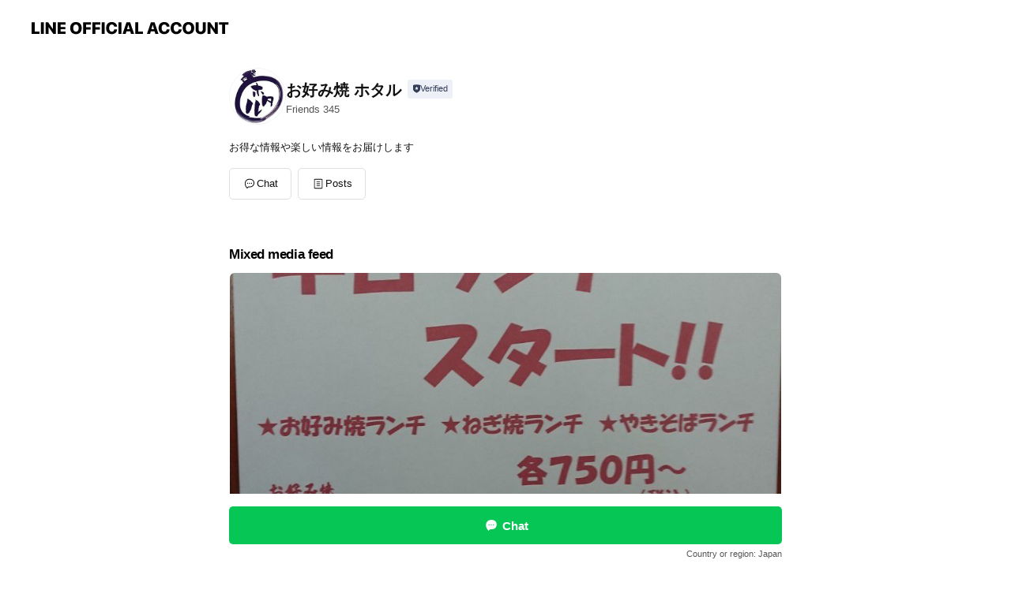

--- FILE ---
content_type: text/html; charset=utf-8
request_url: https://page.line.me/100mgiri?openerPlatform=liff&openerKey=profileRecommend
body_size: 12201
content:
<!DOCTYPE html><html lang="en"><script id="oa-script-list" type="application/json">https://page.line-scdn.net/_next/static/chunks/pages/_app-c0b699a9d6347812.js,https://page.line-scdn.net/_next/static/chunks/pages/%5BsearchId%5D-b8e443852bbb5573.js</script><head><meta charSet="UTF-8"/><meta name="viewport" content="width=device-width,initial-scale=1,minimum-scale=1,maximum-scale=1,user-scalable=no,viewport-fit=cover"/><link rel="apple-touch-icon" sizes="180x180" href="https://page.line-scdn.net/favicons/apple-touch-icon.png"/><link rel="icon" type="image/png" sizes="32x32" href="https://page.line-scdn.net/favicons/favicon-32x32.png"/><link rel="icon" type="image/png" sizes="16x16" href="https://page.line-scdn.net/favicons/favicon-16x16.png&quot;"/><link rel="mask-icon" href="https://page.line-scdn.net/favicons/safari-pinned-tab.svg" color="#4ecd00"/><link rel="shortcut icon" href="https://page.line-scdn.net/favicons/favicon.ico"/><meta name="theme-color" content="#ffffff"/><meta property="og:image" content="https://page-share.line.me//%40100mgiri/global/og_image.png?ts=1768982309760"/><meta name="twitter:card" content="summary_large_image"/><link rel="stylesheet" href="https://unpkg.com/swiper@6.8.1/swiper-bundle.min.css"/><title>お好み焼 ホタル | LINE Official Account</title><meta property="og:title" content="お好み焼 ホタル | LINE Official Account"/><meta name="twitter:title" content="お好み焼 ホタル | LINE Official Account"/><link rel="canonical" href="https://page.line.me/100mgiri"/><meta property="line:service_name" content="Official Account"/><meta name="description" content="お好み焼 ホタル&#x27;s LINE official account profile page. Add them as a friend for the latest news."/><link rel="preload" as="image" href="https://voom-obs.line-scdn.net/r/myhome/hex/cj0tMzFyN2NmbGM3Z3ZyayZzPWpwNyZ0PW0mdT0xOGpzdHA2cW8zbGcwJmk9Ng/w750" media="(max-width: 720px)"/><link rel="preload" as="image" href="https://voom-obs.line-scdn.net/r/myhome/hex/cj0tMzFyN2NmbGM3Z3ZyayZzPWpwNyZ0PW0mdT0xOGpzdHA2cW8zbGcwJmk9Ng/w960" media="(min-width: 720.1px)"/><meta name="next-head-count" content="19"/><link rel="preload" href="https://page.line-scdn.net/_next/static/css/5066c0effeea9cdd.css" as="style"/><link rel="stylesheet" href="https://page.line-scdn.net/_next/static/css/5066c0effeea9cdd.css" data-n-g=""/><link rel="preload" href="https://page.line-scdn.net/_next/static/css/32cf1b1e6f7e57c2.css" as="style"/><link rel="stylesheet" href="https://page.line-scdn.net/_next/static/css/32cf1b1e6f7e57c2.css" data-n-p=""/><noscript data-n-css=""></noscript><script defer="" nomodule="" src="https://page.line-scdn.net/_next/static/chunks/polyfills-c67a75d1b6f99dc8.js"></script><script src="https://page.line-scdn.net/_next/static/chunks/webpack-53e0f634be95aa19.js" defer=""></script><script src="https://page.line-scdn.net/_next/static/chunks/framework-5d5971fdfab04833.js" defer=""></script><script src="https://page.line-scdn.net/_next/static/chunks/main-34d3f9ccc87faeb3.js" defer=""></script><script src="https://page.line-scdn.net/_next/static/chunks/e893f787-81841bf25f7a5b4d.js" defer=""></script><script src="https://page.line-scdn.net/_next/static/chunks/fd0ff8c8-d43e8626c80b2f59.js" defer=""></script><script src="https://page.line-scdn.net/_next/static/chunks/518-b33b01654ebc3704.js" defer=""></script><script src="https://page.line-scdn.net/_next/static/chunks/421-6db75eee1ddcc32a.js" defer=""></script><script src="https://page.line-scdn.net/_next/static/chunks/35-fb8646fb484f619c.js" defer=""></script><script src="https://page.line-scdn.net/_next/static/chunks/840-7f91c406241fc0b6.js" defer=""></script><script src="https://page.line-scdn.net/_next/static/chunks/137-ae3cbf072ff48020.js" defer=""></script><script src="https://page.line-scdn.net/_next/static/chunks/124-86d261272c7b9cdd.js" defer=""></script><script src="https://page.line-scdn.net/_next/static/chunks/693-01dc988928332a88.js" defer=""></script><script src="https://page.line-scdn.net/_next/static/chunks/716-15a06450f7be7982.js" defer=""></script><script src="https://page.line-scdn.net/_next/static/chunks/155-8eb63f2603fef270.js" defer=""></script><script src="https://page.line-scdn.net/_next/static/bbauL09QAT8MhModpG-Ma/_buildManifest.js" defer=""></script><script src="https://page.line-scdn.net/_next/static/bbauL09QAT8MhModpG-Ma/_ssgManifest.js" defer=""></script></head><body class=""><div id="__next"><div class="wrap main" style="--profile-button-color:#06c755" data-background="false" data-theme="false" data-js-top="true"><header id="header" class="header header_web"><div class="header_wrap"><span class="header_logo"><svg xmlns="http://www.w3.org/2000/svg" fill="none" viewBox="0 0 250 17" class="header_logo_image" role="img" aria-label="LINE OFFICIAL ACCOUNT" title="LINE OFFICIAL ACCOUNT"><path fill="#000" d="M.118 16V1.204H3.88v11.771h6.121V16zm11.607 0V1.204h3.763V16zm6.009 0V1.204h3.189l5.916 8.541h.072V1.204h3.753V16h-3.158l-5.947-8.634h-.072V16zm15.176 0V1.204h10.14v3.025h-6.377V7.15h5.998v2.83h-5.998v2.994h6.378V16zm23.235.267c-4.491 0-7.3-2.943-7.3-7.66v-.02c0-4.707 2.83-7.65 7.3-7.65 4.502 0 7.311 2.943 7.311 7.65v.02c0 4.717-2.8 7.66-7.311 7.66m0-3.118c2.153 0 3.486-1.763 3.486-4.542v-.02c0-2.8-1.363-4.533-3.486-4.533-2.102 0-3.466 1.723-3.466 4.532v.02c0 2.81 1.354 4.543 3.466 4.543M65.291 16V1.204h10.07v3.025h-6.306v3.373h5.732v2.881h-5.732V16zm11.731 0V1.204h10.07v3.025h-6.307v3.373h5.732v2.881h-5.732V16zm11.73 0V1.204h3.764V16zm12.797.267c-4.44 0-7.198-2.84-7.198-7.67v-.01c0-4.83 2.779-7.65 7.198-7.65 3.866 0 6.542 2.481 6.676 5.793v.103h-3.62l-.021-.154c-.235-1.538-1.312-2.625-3.035-2.625-2.06 0-3.363 1.692-3.363 4.522v.01c0 2.861 1.313 4.563 3.374 4.563 1.63 0 2.789-1.015 3.045-2.666l.02-.112h3.62l-.01.112c-.133 3.312-2.84 5.784-6.686 5.784m8.47-.267V1.204h3.763V16zm5.189 0 4.983-14.796h4.604L129.778 16h-3.947l-.923-3.25h-4.83l-.923 3.25zm7.249-11.577-1.6 5.62h3.271l-1.599-5.62zM131.204 16V1.204h3.763v11.771h6.121V16zm14.868 0 4.983-14.796h4.604L160.643 16h-3.948l-.923-3.25h-4.83L150.02 16zm7.249-11.577-1.599 5.62h3.271l-1.6-5.62zm14.653 11.844c-4.44 0-7.198-2.84-7.198-7.67v-.01c0-4.83 2.779-7.65 7.198-7.65 3.866 0 6.542 2.481 6.675 5.793v.103h-3.619l-.021-.154c-.236-1.538-1.312-2.625-3.035-2.625-2.061 0-3.363 1.692-3.363 4.522v.01c0 2.861 1.312 4.563 3.373 4.563 1.631 0 2.789-1.015 3.046-2.666l.02-.112h3.62l-.01.112c-.134 3.312-2.841 5.784-6.686 5.784m15.258 0c-4.44 0-7.198-2.84-7.198-7.67v-.01c0-4.83 2.778-7.65 7.198-7.65 3.866 0 6.542 2.481 6.675 5.793v.103h-3.619l-.021-.154c-.236-1.538-1.312-2.625-3.035-2.625-2.061 0-3.363 1.692-3.363 4.522v.01c0 2.861 1.312 4.563 3.373 4.563 1.631 0 2.789-1.015 3.046-2.666l.02-.112h3.62l-.011.112c-.133 3.312-2.84 5.784-6.685 5.784m15.36 0c-4.491 0-7.3-2.943-7.3-7.66v-.02c0-4.707 2.83-7.65 7.3-7.65 4.502 0 7.311 2.943 7.311 7.65v.02c0 4.717-2.799 7.66-7.311 7.66m0-3.118c2.154 0 3.487-1.763 3.487-4.542v-.02c0-2.8-1.364-4.533-3.487-4.533-2.102 0-3.466 1.723-3.466 4.532v.02c0 2.81 1.354 4.543 3.466 4.543m15.514 3.118c-3.855 0-6.367-2.184-6.367-5.517V1.204h3.763v9.187c0 1.723.923 2.758 2.615 2.758 1.681 0 2.604-1.035 2.604-2.758V1.204h3.763v9.546c0 3.322-2.491 5.517-6.378 5.517M222.73 16V1.204h3.189l5.916 8.541h.072V1.204h3.753V16h-3.158l-5.947-8.634h-.072V16zm18.611 0V4.229h-4.081V1.204h11.915v3.025h-4.081V16z"></path></svg></span></div></header><div class="container"><div data-intersection-target="profileFace" class="_root_f63qr_2 _modeLiffApp_f63qr_155"><div class="_account_f63qr_11"><div class="_accountHead_f63qr_16"><div class="_accountHeadIcon_f63qr_22"><a class="_accountHeadIconLink_f63qr_31" href="/100mgiri/profile/img"><div class="_root_19dwp_1"><img class="_thumbnailImage_19dwp_8" src="https://profile.line-scdn.net/0hDJz1-g-cG2VHSDCSXBZkMnsNFQgwZh0tP3kGBmRLR1Y5fV9ke31QAWdMQlBiel1jfi8AV2dIF1Zq/preview" alt="Show profile photo" width="70" height="70"/></div></a></div><div class="_accountHeadContents_f63qr_34"><h1 class="_accountHeadTitle_f63qr_37"><span class="_accountHeadTitleText_f63qr_51">お好み焼 ホタル</span><button type="button" class="_accountHeadBadge_f63qr_54" aria-label="Show account info"><span class="_root_4p75h_1 _typeCertified_4p75h_20"><span class="_icon_4p75h_17"><span role="img" aria-label="Verification status" class="la labs _iconImage_4p75h_17" style="width:11px;aspect-ratio:1;display:inline-grid;place-items:stretch"><svg xmlns="http://www.w3.org/2000/svg" data-laicon-version="10.2" viewBox="0 0 20 20" fill="currentColor"><g transform="translate(-2 -2)"><path d="M12 2.5c-3.7 0-6.7.7-7.8 1-.3.2-.5.5-.5.8v8.9c0 3.2 4.2 6.3 8 8.2.1 0 .2.1.3.1s.2 0 .3-.1c3.9-1.9 8-5 8-8.2V4.3c0-.3-.2-.6-.5-.7-1.1-.3-4.1-1.1-7.8-1.1zm0 4.2 1.2 2.7 2.7.3-1.9 2 .4 2.8-2.4-1.2-2.4 1.3.4-2.8-1.9-2 2.7-.3L12 6.7z"/></g></svg></span></span><span class="_label_4p75h_42">Verified</span></span></button></h1><div class="_accountHeadSubTexts_f63qr_58"><p class="_accountHeadSubText_f63qr_58">Friends<!-- --> <!-- -->345</p></div></div></div><div class="_accountInfo_f63qr_73"><p class="_accountInfoText_f63qr_85">お得な情報や楽しい情報をお届けします</p></div><div class="_actionButtons_f63qr_152"><div><div class="_root_1nhde_1"><button type="button" class="_button_1nhde_9"><span class="_icon_1nhde_31"><span role="img" class="la lar" style="width:14px;aspect-ratio:1;display:inline-grid;place-items:stretch"><svg xmlns="http://www.w3.org/2000/svg" data-laicon-version="15.0" viewBox="0 0 20 20" fill="currentColor"><g transform="translate(-2 -2)"><path d="M11.8722 10.2255a.9.9 0 1 0 0 1.8.9.9 0 0 0 0-1.8Zm-3.5386 0a.9.9 0 1 0 0 1.8.9.9 0 0 0 0-1.8Zm7.0767 0a.9.9 0 1 0 0 1.8.9.9 0 0 0 0-1.8Z"/><path d="M6.5966 6.374c-1.256 1.2676-1.988 3.1338-1.988 5.5207 0 2.8387 1.6621 5.3506 2.8876 6.8107.6247-.8619 1.6496-1.7438 3.2265-1.7444h.0015l2.2892-.0098h.0028c3.4682 0 6.2909-2.8223 6.2909-6.2904 0-1.9386-.7072-3.4895-1.9291-4.5632C16.1475 5.0163 14.3376 4.37 12.0582 4.37c-2.3602 0-4.2063.7369-5.4616 2.004Zm-.9235-.915C7.2185 3.8991 9.4223 3.07 12.0582 3.07c2.5189 0 4.6585.7159 6.1779 2.051 1.5279 1.3427 2.371 3.2622 2.371 5.5398 0 4.1857-3.4041 7.5896-7.5894 7.5904h-.0015l-2.2892.0098h-.0028c-1.33 0-2.114.9634-2.5516 1.8265l-.4192.8269-.6345-.676c-1.2252-1.3055-3.8103-4.4963-3.8103-8.3437 0-2.6555.8198-4.8767 2.3645-6.4358Z"/></g></svg></span></span><span class="_label_1nhde_14">Chat</span></button></div><div class="_root_1nhde_1"><a role="button" href="https://line.me/R/home/public/main?id=100mgiri&amp;utm_source=businessprofile&amp;utm_medium=action_btn" class="_button_1nhde_9"><span class="_icon_1nhde_31"><span role="img" class="la lar" style="width:14px;aspect-ratio:1;display:inline-grid;place-items:stretch"><svg xmlns="http://www.w3.org/2000/svg" data-laicon-version="15.0" viewBox="0 0 20 20" fill="currentColor"><g transform="translate(-2 -2)"><path d="M6.0001 4.5104a.35.35 0 0 0-.35.35v14.2792a.35.35 0 0 0 .35.35h12a.35.35 0 0 0 .35-.35V4.8604a.35.35 0 0 0-.35-.35h-12Zm-1.65.35c0-.9112.7387-1.65 1.65-1.65h12c.9113 0 1.65.7388 1.65 1.65v14.2792c0 .9113-.7387 1.65-1.65 1.65h-12c-.9113 0-1.65-.7387-1.65-1.65V4.8604Z"/><path d="M15.0534 12.65H8.9468v-1.3h6.1066v1.3Zm0-3.3413H8.9468v-1.3h6.1066v1.3Zm0 6.6827H8.9468v-1.3h6.1066v1.3Z"/></g></svg></span></span><span class="_label_1nhde_14">Posts</span></a></div></div></div></div></div><div class="content"><div class="ldsg-tab plugin_tab" data-flexible="flexible" style="--tab-indicator-position:0px;--tab-indicator-width:0px" id="tablist"><div class="tab-content"><div class="tab-content-inner"><div class="tab-list" role="tablist"><a aria-selected="true" role="tab" class="tab-list-item" tabindex="0"><span class="text">Mixed media feed</span></a><a aria-selected="false" role="tab" class="tab-list-item"><span class="text">You might like</span></a></div><div class="tab-indicator"></div></div></div></div><section class="section media_seemore" id="plugin-media-202172638895764" data-js-plugin="media"><h2 class="title_section" data-testid="plugin-header"><span class="title">Mixed media feed</span></h2><div class="photo_plugin"><div class="photo_item"><a data-testid="link-with-next" href="/100mgiri/media/202172638895764/item/1157905172204031000"><picture class="picture"><source media="(min-width: 360px)" srcSet="https://voom-obs.line-scdn.net/r/myhome/hex/cj0tMzFyN2NmbGM3Z3ZyayZzPWpwNyZ0PW0mdT0xOGpzdHA2cW8zbGcwJmk9Ng/w960?0"/><img class="image" alt="" src="https://voom-obs.line-scdn.net/r/myhome/hex/cj0tMzFyN2NmbGM3Z3ZyayZzPWpwNyZ0PW0mdT0xOGpzdHA2cW8zbGcwJmk9Ng/w750?0"/></picture></a></div><div class="photo_item"><a data-testid="link-with-next" href="/100mgiri/media/202172638895764/item/1157810892604034000"><picture class="picture"><img class="image" alt=""/></picture></a></div></div></section><section class="section section_recommend" id="plugin-recommendation-RecommendationPlugin" data-js-plugin="recommendation"><a target="_self" rel="noopener" href="https://liff.line.me/1654867680-wGKa63aV/?utm_source=oaprofile&amp;utm_medium=recommend" class="link"><h2 class="title_section" data-testid="plugin-header"><span class="title">You might like</span><span class="text_more">See more</span></h2></a><section class="RecommendationPlugin_subSection__nWfpQ"><h3 class="RecommendationPlugin_subTitle__EGDML">Accounts others are viewing</h3><div class="swiper-container"><div class="swiper-wrapper"><div class="swiper-slide"><div class="recommend_list"><div class="recommend_item" id="recommend-item-1"><a target="_self" rel="noopener" href="https://page.line.me/780daxof?openerPlatform=liff&amp;openerKey=profileRecommend" class="link"><div class="thumb"><img src="https://profile.line-scdn.net/0hZCkjLWZHBWxWExS6wVR6O2pWCwEhPQMkLiZKDXNDWA54dENvbCFDAnsUXgssdEZpbnRPA3MVXwx5/preview" class="image" alt=""/></div><div class="info"><strong class="info_name"><i class="icon_certified"></i>たこ焼き 空SORA</strong><div class="info_detail"><span class="friend">523 friends</span></div><div class="common_label"><strong class="label"><i class="icon"><svg width="13" height="12" viewBox="0 0 13 12" fill="none" xmlns="http://www.w3.org/2000/svg"><path fill-rule="evenodd" clip-rule="evenodd" d="M11.1 2.14H2.7a.576.576 0 00-.575.576v6.568c0 .317.258.575.575.575h8.4a.576.576 0 00.575-.575V2.716a.576.576 0 00-.575-.575zm-.076 2.407V9.21h-8.25V4.547h8.25zm0-.65V2.791h-8.25v1.106h8.25z" fill="#777"></path><path d="M11.024 9.209v.1h.1v-.1h-.1zm0-4.662h.1v-.1h-.1v.1zM2.774 9.21h-.1v.1h.1v-.1zm0-4.662v-.1h-.1v.1h.1zm8.25-.65v.1h.1v-.1h-.1zm0-1.106h.1v-.1h-.1v.1zm-8.25 0v-.1h-.1v.1h.1zm0 1.106h-.1v.1h.1v-.1zM2.7 2.241h8.4v-.2H2.7v.2zm-.475.475c0-.262.213-.475.475-.475v-.2a.676.676 0 00-.675.675h.2zm0 6.568V2.716h-.2v6.568h.2zm.475.475a.476.476 0 01-.475-.475h-.2c0 .372.303.675.675.675v-.2zm8.4 0H2.7v.2h8.4v-.2zm.475-.475a.476.476 0 01-.475.475v.2a.676.676 0 00.675-.675h-.2zm0-6.568v6.568h.2V2.716h-.2zM11.1 2.24c.262 0 .475.213.475.475h.2a.676.676 0 00-.675-.675v.2zm.024 6.968V4.547h-.2V9.21h.2zm-8.35.1h8.25v-.2h-8.25v.2zm-.1-4.762V9.21h.2V4.547h-.2zm8.35-.1h-8.25v.2h8.25v-.2zm.1-.55V2.791h-.2v1.106h.2zm-.1-1.206h-8.25v.2h8.25v-.2zm-8.35.1v1.106h.2V2.791h-.2zm.1 1.206h8.25v-.2h-8.25v.2zm6.467 2.227l-.296.853-.904.019.72.545-.261.865.741-.516.742.516-.262-.865.72-.545-.903-.019-.297-.853z" fill="#777"></path></svg></i><span class="text">Reward card</span></strong></div></div></a></div><div class="recommend_item" id="recommend-item-2"><a target="_self" rel="noopener" href="https://page.line.me/194rfkoo?openerPlatform=liff&amp;openerKey=profileRecommend" class="link"><div class="thumb"><img src="https://profile.line-scdn.net/0hC70iMftEHBgNEA8isn5jTzFVEnV6PhpQdX9bKXtFSi0lcAseYnFbLX1ARC4mIFobNCRQKSsUFiwg/preview" class="image" alt=""/></div><div class="info"><strong class="info_name"><i class="icon_certified"></i>さぬき安べえ 金山店</strong><div class="info_detail"><span class="friend">1,875 friends</span></div><div class="common_label"><strong class="label"><i class="icon"><svg width="12" height="12" viewBox="0 0 12 12" fill="none" xmlns="http://www.w3.org/2000/svg"><path fill-rule="evenodd" clip-rule="evenodd" d="M1.675 2.925v6.033h.926l.923-.923.923.923h5.878V2.925H4.447l-.923.923-.923-.923h-.926zm-.85-.154c0-.384.312-.696.696-.696h1.432l.571.571.572-.571h6.383c.385 0 .696.312.696.696v6.341a.696.696 0 01-.696.696H4.096l-.572-.571-.571.571H1.52a.696.696 0 01-.696-.696V2.771z" fill="#777"></path><path fill-rule="evenodd" clip-rule="evenodd" d="M3.025 4.909v-.65h1v.65h-1zm0 1.357v-.65h1v.65h-1zm0 1.358v-.65h1v.65h-1z" fill="#777"></path></svg></i><span class="text">Coupons</span></strong><strong class="label"><i class="icon"><svg width="13" height="12" viewBox="0 0 13 12" fill="none" xmlns="http://www.w3.org/2000/svg"><path fill-rule="evenodd" clip-rule="evenodd" d="M11.1 2.14H2.7a.576.576 0 00-.575.576v6.568c0 .317.258.575.575.575h8.4a.576.576 0 00.575-.575V2.716a.576.576 0 00-.575-.575zm-.076 2.407V9.21h-8.25V4.547h8.25zm0-.65V2.791h-8.25v1.106h8.25z" fill="#777"></path><path d="M11.024 9.209v.1h.1v-.1h-.1zm0-4.662h.1v-.1h-.1v.1zM2.774 9.21h-.1v.1h.1v-.1zm0-4.662v-.1h-.1v.1h.1zm8.25-.65v.1h.1v-.1h-.1zm0-1.106h.1v-.1h-.1v.1zm-8.25 0v-.1h-.1v.1h.1zm0 1.106h-.1v.1h.1v-.1zM2.7 2.241h8.4v-.2H2.7v.2zm-.475.475c0-.262.213-.475.475-.475v-.2a.676.676 0 00-.675.675h.2zm0 6.568V2.716h-.2v6.568h.2zm.475.475a.476.476 0 01-.475-.475h-.2c0 .372.303.675.675.675v-.2zm8.4 0H2.7v.2h8.4v-.2zm.475-.475a.476.476 0 01-.475.475v.2a.676.676 0 00.675-.675h-.2zm0-6.568v6.568h.2V2.716h-.2zM11.1 2.24c.262 0 .475.213.475.475h.2a.676.676 0 00-.675-.675v.2zm.024 6.968V4.547h-.2V9.21h.2zm-8.35.1h8.25v-.2h-8.25v.2zm-.1-4.762V9.21h.2V4.547h-.2zm8.35-.1h-8.25v.2h8.25v-.2zm.1-.55V2.791h-.2v1.106h.2zm-.1-1.206h-8.25v.2h8.25v-.2zm-8.35.1v1.106h.2V2.791h-.2zm.1 1.206h8.25v-.2h-8.25v.2zm6.467 2.227l-.296.853-.904.019.72.545-.261.865.741-.516.742.516-.262-.865.72-.545-.903-.019-.297-.853z" fill="#777"></path></svg></i><span class="text">Reward card</span></strong></div></div></a></div><div class="recommend_item" id="recommend-item-3"><a target="_self" rel="noopener" href="https://page.line.me/952twknl?openerPlatform=liff&amp;openerKey=profileRecommend" class="link"><div class="thumb"><img src="https://profile.line-scdn.net/0hRNpySY02DWFNABjpWiFyNnFFAww6LgspNWUSUzgJVgY1ORoyJWFKVG1XUlk1Yho3JWdBUGsBVlYw/preview" class="image" alt=""/></div><div class="info"><strong class="info_name"><i class="icon_certified"></i>ビッグボーイ一宮若竹</strong><div class="info_detail"><span class="friend">838 friends</span></div></div></a></div></div></div><div class="swiper-slide"><div class="recommend_list"><div class="recommend_item" id="recommend-item-4"><a target="_self" rel="noopener" href="https://page.line.me/978mwtpm?openerPlatform=liff&amp;openerKey=profileRecommend" class="link"><div class="thumb"><img src="https://profile.line-scdn.net/0ho7vLhV4jMBhLNSFF7_NPT3dwPnU8GzZQMwB-d2g0OngzBiBGdlAvLW42aCEyDSQbdAN9Lm8ya301/preview" class="image" alt=""/></div><div class="info"><strong class="info_name"><i class="icon_certified"></i>天然温泉ジャブ</strong><div class="info_detail"><span class="friend">1,321 friends</span></div></div></a></div><div class="recommend_item" id="recommend-item-5"><a target="_self" rel="noopener" href="https://page.line.me/196ylsgu?openerPlatform=liff&amp;openerKey=profileRecommend" class="link"><div class="thumb"><img src="https://profile.line-scdn.net/0hbLgPj_bcPWNaKRbGKJFCNGZsMw4tBzsrIhwgDCggYwZ0GHk8Zhh0AX5-MFUjTi5iYkZ3BXghYVQk/preview" class="image" alt=""/></div><div class="info"><strong class="info_name"><i class="icon_certified"></i>ジョイフル</strong><div class="info_detail"><span class="friend">1,758,863 friends</span></div><div class="common_label"><strong class="label"><i class="icon"><svg width="12" height="12" viewBox="0 0 12 12" fill="none" xmlns="http://www.w3.org/2000/svg"><path fill-rule="evenodd" clip-rule="evenodd" d="M1.675 2.925v6.033h.926l.923-.923.923.923h5.878V2.925H4.447l-.923.923-.923-.923h-.926zm-.85-.154c0-.384.312-.696.696-.696h1.432l.571.571.572-.571h6.383c.385 0 .696.312.696.696v6.341a.696.696 0 01-.696.696H4.096l-.572-.571-.571.571H1.52a.696.696 0 01-.696-.696V2.771z" fill="#777"></path><path fill-rule="evenodd" clip-rule="evenodd" d="M3.025 4.909v-.65h1v.65h-1zm0 1.357v-.65h1v.65h-1zm0 1.358v-.65h1v.65h-1z" fill="#777"></path></svg></i><span class="text">Coupons</span></strong><strong class="label"><i class="icon"><svg width="12" height="12" viewBox="0 0 12 12" fill="none" xmlns="http://www.w3.org/2000/svg"><path fill-rule="evenodd" clip-rule="evenodd" d="M8.95 1.4L7.892 4.531c-.006.019-.003.076-.002.115l.002.034v5.848H2.006a.606.606 0 01-.606-.606V4.766c0-.057.008-.114.024-.168l1.05-2.76a.607.607 0 01.583-.438H8.95zm-1.184.85h-4.54L2.25 4.816v4.862h4.792V4.685a3.659 3.659 0 01-.003-.147.917.917 0 01.04-.255l.003-.012.684-2.021z" fill="#777"></path><path fill-rule="evenodd" clip-rule="evenodd" d="M6.1 4H3.87c-.177 0-.32-.18-.32-.4 0-.221.143-.4.32-.4H6.1c.176 0 .319.179.319.4 0 .22-.143.4-.32.4zm3.4 6.53c.567 0 1.027-.53 1.027-1.03V3.948l-.729-2.142A.6.6 0 009.23 1.4H8.1l-1 2.98v6.15h2.4zm0-.85c.012 0 .057-.007.111-.064a.289.289 0 00.056-.082c.01-.022.01-.034.01-.035V4.09l-.626-1.84h-.34L7.95 4.52v5.16H9.5z" fill="#777"></path></svg></i><span class="text">Takeout</span></strong></div></div></a></div><div class="recommend_item" id="recommend-item-6"><a target="_self" rel="noopener" href="https://page.line.me/989aqxsu?openerPlatform=liff&amp;openerKey=profileRecommend" class="link"><div class="thumb"><img src="https://profile.line-scdn.net/0hxgUgLgNIJ0hoHjm_et5YH1RbKSUfMCEAEHk6eU1KfyxBL2gaV3pufB9Mf31NLDBMA306KUQYfngV/preview" class="image" alt=""/></div><div class="info"><strong class="info_name"><i class="icon_certified"></i>みの路 岐南店</strong><div class="info_detail"><span class="friend">699 friends</span></div></div></a></div></div></div><div class="swiper-slide"><div class="recommend_list"><div class="recommend_item" id="recommend-item-7"><a target="_self" rel="noopener" href="https://page.line.me/942dnxkr?openerPlatform=liff&amp;openerKey=profileRecommend" class="link"><div class="thumb"><img src="https://profile.line-scdn.net/0h2PbLAYDxbX9fNXweZ8oSKGNwYxIoG2s3JwMkHiplY0wiBix6Y1EqSng2Zk12UX4sMFFwEXw2MUt3/preview" class="image" alt=""/></div><div class="info"><strong class="info_name"><i class="icon_certified"></i>Coffee ASA</strong><div class="info_detail"><span class="friend">539 friends</span></div><div class="common_label"><strong class="label"><i class="icon"><svg width="13" height="12" viewBox="0 0 13 12" fill="none" xmlns="http://www.w3.org/2000/svg"><path fill-rule="evenodd" clip-rule="evenodd" d="M11.1 2.14H2.7a.576.576 0 00-.575.576v6.568c0 .317.258.575.575.575h8.4a.576.576 0 00.575-.575V2.716a.576.576 0 00-.575-.575zm-.076 2.407V9.21h-8.25V4.547h8.25zm0-.65V2.791h-8.25v1.106h8.25z" fill="#777"></path><path d="M11.024 9.209v.1h.1v-.1h-.1zm0-4.662h.1v-.1h-.1v.1zM2.774 9.21h-.1v.1h.1v-.1zm0-4.662v-.1h-.1v.1h.1zm8.25-.65v.1h.1v-.1h-.1zm0-1.106h.1v-.1h-.1v.1zm-8.25 0v-.1h-.1v.1h.1zm0 1.106h-.1v.1h.1v-.1zM2.7 2.241h8.4v-.2H2.7v.2zm-.475.475c0-.262.213-.475.475-.475v-.2a.676.676 0 00-.675.675h.2zm0 6.568V2.716h-.2v6.568h.2zm.475.475a.476.476 0 01-.475-.475h-.2c0 .372.303.675.675.675v-.2zm8.4 0H2.7v.2h8.4v-.2zm.475-.475a.476.476 0 01-.475.475v.2a.676.676 0 00.675-.675h-.2zm0-6.568v6.568h.2V2.716h-.2zM11.1 2.24c.262 0 .475.213.475.475h.2a.676.676 0 00-.675-.675v.2zm.024 6.968V4.547h-.2V9.21h.2zm-8.35.1h8.25v-.2h-8.25v.2zm-.1-4.762V9.21h.2V4.547h-.2zm8.35-.1h-8.25v.2h8.25v-.2zm.1-.55V2.791h-.2v1.106h.2zm-.1-1.206h-8.25v.2h8.25v-.2zm-8.35.1v1.106h.2V2.791h-.2zm.1 1.206h8.25v-.2h-8.25v.2zm6.467 2.227l-.296.853-.904.019.72.545-.261.865.741-.516.742.516-.262-.865.72-.545-.903-.019-.297-.853z" fill="#777"></path></svg></i><span class="text">Reward card</span></strong></div></div></a></div><div class="recommend_item" id="recommend-item-8"><a target="_self" rel="noopener" href="https://page.line.me/610pcdta?openerPlatform=liff&amp;openerKey=profileRecommend" class="link"><div class="thumb"><img src="https://profile.line-scdn.net/0hD9ba1Rs3GxZfGAhM7DdkQWNdFXsoNh1eJysEIHMdRXJyewwUYnlddSgQESInfQwXNnYBJH8eRSBx/preview" class="image" alt=""/></div><div class="info"><strong class="info_name"><i class="icon_certified"></i>インドや・ながら</strong><div class="info_detail"><span class="friend">2,740 friends</span></div><div class="common_label"><strong class="label"><i class="icon"><svg width="12" height="12" viewBox="0 0 12 12" fill="none" xmlns="http://www.w3.org/2000/svg"><path fill-rule="evenodd" clip-rule="evenodd" d="M8.95 1.4L7.892 4.531c-.006.019-.003.076-.002.115l.002.034v5.848H2.006a.606.606 0 01-.606-.606V4.766c0-.057.008-.114.024-.168l1.05-2.76a.607.607 0 01.583-.438H8.95zm-1.184.85h-4.54L2.25 4.816v4.862h4.792V4.685a3.659 3.659 0 01-.003-.147.917.917 0 01.04-.255l.003-.012.684-2.021z" fill="#777"></path><path fill-rule="evenodd" clip-rule="evenodd" d="M6.1 4H3.87c-.177 0-.32-.18-.32-.4 0-.221.143-.4.32-.4H6.1c.176 0 .319.179.319.4 0 .22-.143.4-.32.4zm3.4 6.53c.567 0 1.027-.53 1.027-1.03V3.948l-.729-2.142A.6.6 0 009.23 1.4H8.1l-1 2.98v6.15h2.4zm0-.85c.012 0 .057-.007.111-.064a.289.289 0 00.056-.082c.01-.022.01-.034.01-.035V4.09l-.626-1.84h-.34L7.95 4.52v5.16H9.5z" fill="#777"></path></svg></i><span class="text">Takeout</span></strong></div></div></a></div><div class="recommend_item" id="recommend-item-9"><a target="_self" rel="noopener" href="https://page.line.me/930gxbuz?openerPlatform=liff&amp;openerKey=profileRecommend" class="link"><div class="thumb"><img src="https://profile.line-scdn.net/0h3gwh-9W0bEhKEXnkApATH3ZUYiU9P2oAMnIgemhGMCtjJC1JJCUmKmZGMy81JCNNdnJ0e28QYXE3/preview" class="image" alt=""/></div><div class="info"><strong class="info_name"><i class="icon_certified"></i>油そば専門店ぶらぶら近鉄四日市駅前店</strong><div class="info_detail"><span class="friend">481 friends</span></div></div></a></div></div></div><div class="swiper-slide"><div class="recommend_list"><div class="recommend_item" id="recommend-item-10"><a target="_self" rel="noopener" href="https://page.line.me/dpb7717b?openerPlatform=liff&amp;openerKey=profileRecommend" class="link"><div class="thumb"><img src="https://profile.line-scdn.net/0htrtxxfVZK11JAQFg6oVUCnVEJTA-Ly0VMTNlaD8Ac2pnNGxYIDM2PW8Ecj43ZGpccW9mPDkAd2s0/preview" class="image" alt=""/></div><div class="info"><strong class="info_name"><i class="icon_certified"></i>ゴンチャ</strong><div class="info_detail"><span class="friend">3,861,025 friends</span></div></div></a></div><div class="recommend_item" id="recommend-item-11"><a target="_self" rel="noopener" href="https://page.line.me/851ujqds?openerPlatform=liff&amp;openerKey=profileRecommend" class="link"><div class="thumb"><img src="https://profile.line-scdn.net/0h156xHovqbhoLAX_jQWARTTdEYHd8L2hSc2MpKy5UYiokNStMM2ciK3oFZXl0ZitNNTQgKycEOX10/preview" class="image" alt=""/></div><div class="info"><strong class="info_name"><i class="icon_certified"></i>麺や がぶや</strong><div class="info_detail"><span class="friend">286 friends</span></div><div class="common_label"><strong class="label"><i class="icon"><svg width="12" height="12" viewBox="0 0 12 12" fill="none" xmlns="http://www.w3.org/2000/svg"><path fill-rule="evenodd" clip-rule="evenodd" d="M1.675 2.925v6.033h.926l.923-.923.923.923h5.878V2.925H4.447l-.923.923-.923-.923h-.926zm-.85-.154c0-.384.312-.696.696-.696h1.432l.571.571.572-.571h6.383c.385 0 .696.312.696.696v6.341a.696.696 0 01-.696.696H4.096l-.572-.571-.571.571H1.52a.696.696 0 01-.696-.696V2.771z" fill="#777"></path><path fill-rule="evenodd" clip-rule="evenodd" d="M3.025 4.909v-.65h1v.65h-1zm0 1.357v-.65h1v.65h-1zm0 1.358v-.65h1v.65h-1z" fill="#777"></path></svg></i><span class="text">Coupons</span></strong></div></div></a></div><div class="recommend_item" id="recommend-item-12"><a target="_self" rel="noopener" href="https://page.line.me/923neecm?openerPlatform=liff&amp;openerKey=profileRecommend" class="link"><div class="thumb"><img src="https://profile.line-scdn.net/0hBfLYO49THUlxIAMQBINiHk1lEyQGDhsBCUUFLVN1R3BaRQ4WHUACfVJzEX1VQA1MTBFTfwF3EXpe/preview" class="image" alt=""/></div><div class="info"><strong class="info_name"><i class="icon_certified"></i>ほるたん屋 津島店</strong><div class="info_detail"><span class="friend">793 friends</span></div></div></a></div></div></div><div class="swiper-slide"><div class="recommend_list"><div class="recommend_item" id="recommend-item-13"><a target="_self" rel="noopener" href="https://page.line.me/039diosd?openerPlatform=liff&amp;openerKey=profileRecommend" class="link"><div class="thumb"><img src="https://profile.line-scdn.net/0hjBrTTKKbNW1PLSIaqDRKOnNoOwA4AzMlNxh8A2p9Yw5gGXduJxh8WWkqPg5kFSVsIUJ-WGorOFsy/preview" class="image" alt=""/></div><div class="info"><strong class="info_name"><i class="icon_certified"></i>まいどおおきに食堂　桑名大福店</strong><div class="info_detail"><span class="friend">1,555 friends</span></div></div></a></div><div class="recommend_item" id="recommend-item-14"><a target="_self" rel="noopener" href="https://page.line.me/830xosgn?openerPlatform=liff&amp;openerKey=profileRecommend" class="link"><div class="thumb"><img src="https://profile.line-scdn.net/0hKaS392XyFE5uSgr10IdrGVIPGiMZZBIGFioILxlNHi4UelIbWi9efx9OHiwTKFAdBysPLxgfQntK/preview" class="image" alt=""/></div><div class="info"><strong class="info_name"><i class="icon_certified"></i>ステーキのあさくま一宮浅野店</strong><div class="info_detail"><span class="friend">231 friends</span></div><div class="common_label"><strong class="label"><i class="icon"><svg width="12" height="12" viewBox="0 0 12 12" fill="none" xmlns="http://www.w3.org/2000/svg"><path fill-rule="evenodd" clip-rule="evenodd" d="M2.425 3.014v6.604h7.15V3.014h-7.15zm-.85-.147c0-.388.315-.703.703-.703h7.444c.388 0 .703.315.703.703v6.898a.703.703 0 01-.703.703H2.278a.703.703 0 01-.703-.703V2.867z" fill="#777"></path><path d="M7.552 5.7l.585.636-2.47 2.262L4.052 7.04l.593-.604 1.027.99L7.552 5.7z" fill="#777"></path><path fill-rule="evenodd" clip-rule="evenodd" d="M2 3.883h8v.85H2v-.85zM4.2 1.5v1.089h-.85V1.5h.85zm4.451 0v1.089h-.85V1.5h.85z" fill="#777"></path></svg></i><span class="text">Book</span></strong></div></div></a></div><div class="recommend_item" id="recommend-item-15"><a target="_self" rel="noopener" href="https://page.line.me/483ocqsn?openerPlatform=liff&amp;openerKey=profileRecommend" class="link"><div class="thumb"><img src="https://profile.line-scdn.net/0hfGGc4U93OWh6Gil8rPRGP0ZfNwUNND8gAn1wDQodMFhXeiluQHp_Wg0fYQtTLSltRyxzDF4Ybw1U/preview" class="image" alt=""/></div><div class="info"><strong class="info_name"><i class="icon_certified"></i>ジョリーパスタ大垣加賀野店</strong><div class="info_detail"><span class="friend">413 friends</span></div></div></a></div></div></div><div class="swiper-slide"><div class="recommend_list"><div class="recommend_item" id="recommend-item-16"><a target="_self" rel="noopener" href="https://page.line.me/664wbgmb?openerPlatform=liff&amp;openerKey=profileRecommend" class="link"><div class="thumb"><img src="https://profile.line-scdn.net/0h3M77j-8vbGIKTnKBsqoTNTYLYg99YGoqcn8hBicdZ1IleS1gMCF2BSgcNVd0KntnNCh2VikZMVRz/preview" class="image" alt=""/></div><div class="info"><strong class="info_name"><i class="icon_certified"></i>川次商店</strong><div class="info_detail"><span class="friend">503 friends</span></div></div></a></div><div class="recommend_item" id="recommend-item-17"><a target="_self" rel="noopener" href="https://page.line.me/530wpyin?openerPlatform=liff&amp;openerKey=profileRecommend" class="link"><div class="thumb"><img src="https://profile.line-scdn.net/0hZbqdnqdIBU1MHRQ0suN6GnBYCyA7MwMFNHlLeTpIXC5mKhAadi4ef2sfWC9kJUBIJHwZfm1IWS9i/preview" class="image" alt=""/></div><div class="info"><strong class="info_name"><i class="icon_certified"></i>焼肉マルイ</strong><div class="info_detail"><span class="friend">432 friends</span></div></div></a></div><div class="recommend_item" id="recommend-item-18"><a target="_self" rel="noopener" href="https://page.line.me/000ybgxt?openerPlatform=liff&amp;openerKey=profileRecommend" class="link"><div class="thumb"><img src="https://profile.line-scdn.net/0h6PhG1zKpaX9VPnfmhBEWKGl7ZxIiEG83LV91GHQ2YElwDSp-YQ8uECc-YxwtCX4hOwwlTHA6NB8r/preview" class="image" alt=""/></div><div class="info"><strong class="info_name"><i class="icon_certified"></i>麺場 田所商店 イオンモール岡崎店</strong><div class="info_detail"><span class="friend">1,167 friends</span></div></div></a></div></div></div><div class="swiper-slide"><div class="recommend_list"><div class="recommend_item" id="recommend-item-19"><a target="_self" rel="noopener" href="https://page.line.me/661aaqff?openerPlatform=liff&amp;openerKey=profileRecommend" class="link"><div class="thumb"><img src="https://profile.line-scdn.net/0hyIlLVCtgJmZRNTdYQhdZMW1wKAsmGyAuKVM-ByFgLF58BWQxbgZhCH0yKgQrVmI3ZQQ5AH02cFd4/preview" class="image" alt=""/></div><div class="info"><strong class="info_name"><i class="icon_certified"></i>最上製麺 岐阜本店</strong><div class="info_detail"><span class="friend">4,608 friends</span></div></div></a></div><div class="recommend_item" id="recommend-item-20"><a target="_self" rel="noopener" href="https://page.line.me/602gqefa?openerPlatform=liff&amp;openerKey=profileRecommend" class="link"><div class="thumb"><img src="https://profile.line-scdn.net/0hwLr78pRQKGNPTjjNChlXNHMLJg44YC4rNyBkAm1KIQM1KmZiIy43BWxNdAQ1KWtmJHpvB2NJclNg/preview" class="image" alt=""/></div><div class="info"><strong class="info_name"><i class="icon_certified"></i>麗澤瑞浪ゴルフ倶楽部</strong><div class="info_detail"><span class="friend">1,330 friends</span></div></div></a></div><div class="recommend_item" id="recommend-item-21"><a target="_self" rel="noopener" href="https://page.line.me/536shhly?openerPlatform=liff&amp;openerKey=profileRecommend" class="link"><div class="thumb"><img src="https://profile.line-scdn.net/0h57gi7A3dahhaEH99eXcVT2ZVZHUtPmxQInYtf31AMSonKH8cbnZyd3wXMiFwIyRLMnIieXsUNi8j/preview" class="image" alt=""/></div><div class="info"><strong class="info_name"><i class="icon_certified"></i>BC甲子園</strong><div class="info_detail"><span class="friend">675 friends</span></div><div class="common_label"><strong class="label"><i class="icon"><svg width="13" height="12" viewBox="0 0 13 12" fill="none" xmlns="http://www.w3.org/2000/svg"><path fill-rule="evenodd" clip-rule="evenodd" d="M11.1 2.14H2.7a.576.576 0 00-.575.576v6.568c0 .317.258.575.575.575h8.4a.576.576 0 00.575-.575V2.716a.576.576 0 00-.575-.575zm-.076 2.407V9.21h-8.25V4.547h8.25zm0-.65V2.791h-8.25v1.106h8.25z" fill="#777"></path><path d="M11.024 9.209v.1h.1v-.1h-.1zm0-4.662h.1v-.1h-.1v.1zM2.774 9.21h-.1v.1h.1v-.1zm0-4.662v-.1h-.1v.1h.1zm8.25-.65v.1h.1v-.1h-.1zm0-1.106h.1v-.1h-.1v.1zm-8.25 0v-.1h-.1v.1h.1zm0 1.106h-.1v.1h.1v-.1zM2.7 2.241h8.4v-.2H2.7v.2zm-.475.475c0-.262.213-.475.475-.475v-.2a.676.676 0 00-.675.675h.2zm0 6.568V2.716h-.2v6.568h.2zm.475.475a.476.476 0 01-.475-.475h-.2c0 .372.303.675.675.675v-.2zm8.4 0H2.7v.2h8.4v-.2zm.475-.475a.476.476 0 01-.475.475v.2a.676.676 0 00.675-.675h-.2zm0-6.568v6.568h.2V2.716h-.2zM11.1 2.24c.262 0 .475.213.475.475h.2a.676.676 0 00-.675-.675v.2zm.024 6.968V4.547h-.2V9.21h.2zm-8.35.1h8.25v-.2h-8.25v.2zm-.1-4.762V9.21h.2V4.547h-.2zm8.35-.1h-8.25v.2h8.25v-.2zm.1-.55V2.791h-.2v1.106h.2zm-.1-1.206h-8.25v.2h8.25v-.2zm-8.35.1v1.106h.2V2.791h-.2zm.1 1.206h8.25v-.2h-8.25v.2zm6.467 2.227l-.296.853-.904.019.72.545-.261.865.741-.516.742.516-.262-.865.72-.545-.903-.019-.297-.853z" fill="#777"></path></svg></i><span class="text">Reward card</span></strong></div></div></a></div></div></div><div class="button_more" slot="wrapper-end"><a target="_self" rel="noopener" href="https://liff.line.me/1654867680-wGKa63aV/?utm_source=oaprofile&amp;utm_medium=recommend" class="link"><i class="icon_more"></i>See more</a></div></div></div></section></section><div class="go_top"><a class="btn_top"><span class="icon"><svg xmlns="http://www.w3.org/2000/svg" width="10" height="11" viewBox="0 0 10 11"><g fill="#111"><path d="M1.464 6.55L.05 5.136 5 .186 6.414 1.6z"></path><path d="M9.95 5.136L5 .186 3.586 1.6l4.95 4.95z"></path><path d="M6 1.507H4v9.259h2z"></path></g></svg></span><span class="text">Top</span></a></div></div></div><div id="footer" class="footer"><div class="account_info"><span class="text">@100mgiri</span></div><div class="provider_info"><span class="text">© LY Corporation</span><div class="link_group"><a data-testid="link-with-next" class="link" href="/100mgiri/report">Report</a><a target="_self" rel="noopener" href="https://liff.line.me/1654867680-wGKa63aV/?utm_source=LINE&amp;utm_medium=referral&amp;utm_campaign=oa_profile_footer" class="link">Other official accounts</a></div></div></div><div class="floating_bar is_active"><div class="floating_button is_active"><a target="_blank" rel="noopener" data-js-chat-button="true" class="button_profile"><button type="button" class="button button_chat"><div class="button_content"><i class="icon"><svg xmlns="http://www.w3.org/2000/svg" width="39" height="38" viewBox="0 0 39 38"><path fill="#3C3E43" d="M24.89 19.19a1.38 1.38 0 11-.003-2.76 1.38 1.38 0 01.004 2.76m-5.425 0a1.38 1.38 0 110-2.76 1.38 1.38 0 010 2.76m-5.426 0a1.38 1.38 0 110-2.76 1.38 1.38 0 010 2.76m5.71-13.73c-8.534 0-13.415 5.697-13.415 13.532 0 7.834 6.935 13.875 6.935 13.875s1.08-4.113 4.435-4.113c1.163 0 2.147-.016 3.514-.016 6.428 0 11.64-5.211 11.64-11.638 0-6.428-4.573-11.64-13.108-11.64"></path></svg><svg width="20" height="20" viewBox="0 0 20 20" fill="none" xmlns="http://www.w3.org/2000/svg"><path fill-rule="evenodd" clip-rule="evenodd" d="M2.792 9.92c0-4.468 2.862-7.355 7.291-7.355 4.329 0 7.124 2.483 7.124 6.326a6.332 6.332 0 01-6.325 6.325l-1.908.008c-1.122 0-1.777.828-2.129 1.522l-.348.689-.53-.563c-1.185-1.264-3.175-3.847-3.175-6.953zm5.845 1.537h.834V7.024h-.834v1.8H7.084V7.046h-.833v4.434h.833V9.658h1.553v1.8zm4.071-4.405h.834v2.968h-.834V7.053zm-2.09 4.395h.833V8.48h-.834v2.967zm.424-3.311a.542.542 0 110-1.083.542.542 0 010 1.083zm1.541 2.77a.542.542 0 101.084 0 .542.542 0 00-1.084 0z" fill="#fff"></path></svg></i><span class="text">Chat</span></div></button></a></div><div class="region_area">Country or region:<!-- --> <!-- -->Japan</div></div></div></div><script src="https://static.line-scdn.net/liff/edge/versions/2.27.1/sdk.js"></script><script src="https://static.line-scdn.net/uts/edge/stable/uts.js"></script><script id="__NEXT_DATA__" type="application/json">{"props":{"pageProps":{"initialDataString":"{\"lang\":\"en\",\"origin\":\"web\",\"opener\":{},\"device\":\"Desktop\",\"lineAppVersion\":\"\",\"requestedSearchId\":\"100mgiri\",\"openQrModal\":false,\"isBusinessAccountLineMeDomain\":false,\"account\":{\"accountInfo\":{\"id\":\"196759147108154\",\"countryCode\":\"JP\",\"managingCountryCode\":\"JP\",\"basicSearchId\":\"@100mgiri\",\"subPageId\":\"202172630425583\",\"profileConfig\":{\"activateSearchId\":true,\"activateFollowerCount\":false},\"shareInfoImage\":\"https://page-share.line.me//%40100mgiri/global/og_image.png?ts=1768982309760\",\"friendCount\":345},\"profile\":{\"type\":\"basic\",\"name\":\"お好み焼 ホタル\",\"badgeType\":\"certified\",\"profileImg\":{\"original\":\"https://profile.line-scdn.net/0hDJz1-g-cG2VHSDCSXBZkMnsNFQgwZh0tP3kGBmRLR1Y5fV9ke31QAWdMQlBiel1jfi8AV2dIF1Zq\",\"thumbs\":{\"xSmall\":\"https://profile.line-scdn.net/0hDJz1-g-cG2VHSDCSXBZkMnsNFQgwZh0tP3kGBmRLR1Y5fV9ke31QAWdMQlBiel1jfi8AV2dIF1Zq/preview\",\"small\":\"https://profile.line-scdn.net/0hDJz1-g-cG2VHSDCSXBZkMnsNFQgwZh0tP3kGBmRLR1Y5fV9ke31QAWdMQlBiel1jfi8AV2dIF1Zq/preview\",\"mid\":\"https://profile.line-scdn.net/0hDJz1-g-cG2VHSDCSXBZkMnsNFQgwZh0tP3kGBmRLR1Y5fV9ke31QAWdMQlBiel1jfi8AV2dIF1Zq/preview\",\"large\":\"https://profile.line-scdn.net/0hDJz1-g-cG2VHSDCSXBZkMnsNFQgwZh0tP3kGBmRLR1Y5fV9ke31QAWdMQlBiel1jfi8AV2dIF1Zq/preview\",\"xLarge\":\"https://profile.line-scdn.net/0hDJz1-g-cG2VHSDCSXBZkMnsNFQgwZh0tP3kGBmRLR1Y5fV9ke31QAWdMQlBiel1jfi8AV2dIF1Zq/preview\",\"xxLarge\":\"https://profile.line-scdn.net/0hDJz1-g-cG2VHSDCSXBZkMnsNFQgwZh0tP3kGBmRLR1Y5fV9ke31QAWdMQlBiel1jfi8AV2dIF1Zq/preview\"}},\"btnList\":[{\"type\":\"chat\",\"color\":\"#3c3e43\",\"chatReplyTimeDisplay\":false},{\"type\":\"home\",\"color\":\"#3c3e43\"}],\"buttonColor\":null,\"info\":{\"statusMsg\":\"お得な情報や楽しい情報をお届けします\",\"basicInfo\":null},\"oaCallable\":false,\"floatingBarMessageList\":[],\"actionButtonServiceUrls\":[{\"buttonType\":\"HOME\",\"url\":\"https://line.me/R/home/public/main?id=100mgiri\"}],\"displayInformation\":{\"workingTime\":null,\"budget\":null,\"callType\":null,\"oaCallable\":false,\"oaCallAnyway\":false,\"tel\":null,\"website\":null,\"address\":null,\"newAddress\":null,\"oldAddressDeprecated\":false}},\"pluginList\":[{\"type\":\"media\",\"id\":\"202172638895764\",\"content\":{\"itemList\":[{\"type\":\"media\",\"id\":\"1157905172204031000\",\"srcType\":\"timeline\",\"item\":{\"type\":\"photo\",\"body\":\"こんにちわ(*^^*)\\nお好み焼きホタルです\\n\\n本日より平日ランチスタートいたします！\\nランチはSからMへのサイズアップが無料ですよ􀀁\\n\\n🌸1月15日～1月17日の3日間はランチ１００円OFFサービス꙳★*ﾟ\\n\\n皆様の御来店お待ちしてます(*^^*)ノ\",\"img\":{\"original\":\"https://voom-obs.line-scdn.net/r/myhome/hex/cj0tMzFyN2NmbGM3Z3ZyayZzPWpwNyZ0PW0mdT0xOGpzdHA2cW8zbGcwJmk9Ng\",\"thumbs\":{\"xSmall\":\"https://voom-obs.line-scdn.net/r/myhome/hex/cj0tMzFyN2NmbGM3Z3ZyayZzPWpwNyZ0PW0mdT0xOGpzdHA2cW8zbGcwJmk9Ng/w100\",\"small\":\"https://voom-obs.line-scdn.net/r/myhome/hex/cj0tMzFyN2NmbGM3Z3ZyayZzPWpwNyZ0PW0mdT0xOGpzdHA2cW8zbGcwJmk9Ng/w240\",\"mid\":\"https://voom-obs.line-scdn.net/r/myhome/hex/cj0tMzFyN2NmbGM3Z3ZyayZzPWpwNyZ0PW0mdT0xOGpzdHA2cW8zbGcwJmk9Ng/w480\",\"large\":\"https://voom-obs.line-scdn.net/r/myhome/hex/cj0tMzFyN2NmbGM3Z3ZyayZzPWpwNyZ0PW0mdT0xOGpzdHA2cW8zbGcwJmk9Ng/w750\",\"xLarge\":\"https://voom-obs.line-scdn.net/r/myhome/hex/cj0tMzFyN2NmbGM3Z3ZyayZzPWpwNyZ0PW0mdT0xOGpzdHA2cW8zbGcwJmk9Ng/w960\",\"xxLarge\":\"https://voom-obs.line-scdn.net/r/myhome/hex/cj0tMzFyN2NmbGM3Z3ZyayZzPWpwNyZ0PW0mdT0xOGpzdHA2cW8zbGcwJmk9Ng/w2400\"}}}},{\"type\":\"media\",\"id\":\"1157810892604034000\",\"srcType\":\"timeline\",\"item\":{\"type\":\"photo\",\"body\":\"あけましておめでとうございます🎍\\n本年もホタルをどうぞよろしくお願いします(*^^*)ノ\\n\\n皆様どのような新年をお迎えですか?\\n\\nホタルは本日より通常営業致します！\\n皆様の御来店心よりお待ちいたしております􀀁\\n\\n【平日ランチ開始のお知らせ】\\n\\n１月１５日(水)AM１１：００～\\n\\n平日ランチ始めます(๑•̀ㅂ•́)و✧\\n\\n詳細はまた後日報告しま～す♪\",\"img\":{\"original\":\"https://voom-obs.line-scdn.net/r/myhome/hex/cj0zcGpoaW5icDQ5M2JvJnM9anA3JnQ9bSZ1PTE4Yzc1dGZlZzNsZzAmaT04\",\"thumbs\":{\"xSmall\":\"https://voom-obs.line-scdn.net/r/myhome/hex/cj0zcGpoaW5icDQ5M2JvJnM9anA3JnQ9bSZ1PTE4Yzc1dGZlZzNsZzAmaT04/w100\",\"small\":\"https://voom-obs.line-scdn.net/r/myhome/hex/cj0zcGpoaW5icDQ5M2JvJnM9anA3JnQ9bSZ1PTE4Yzc1dGZlZzNsZzAmaT04/w240\",\"mid\":\"https://voom-obs.line-scdn.net/r/myhome/hex/cj0zcGpoaW5icDQ5M2JvJnM9anA3JnQ9bSZ1PTE4Yzc1dGZlZzNsZzAmaT04/w480\",\"large\":\"https://voom-obs.line-scdn.net/r/myhome/hex/cj0zcGpoaW5icDQ5M2JvJnM9anA3JnQ9bSZ1PTE4Yzc1dGZlZzNsZzAmaT04/w750\",\"xLarge\":\"https://voom-obs.line-scdn.net/r/myhome/hex/cj0zcGpoaW5icDQ5M2JvJnM9anA3JnQ9bSZ1PTE4Yzc1dGZlZzNsZzAmaT04/w960\",\"xxLarge\":\"https://voom-obs.line-scdn.net/r/myhome/hex/cj0zcGpoaW5icDQ5M2JvJnM9anA3JnQ9bSZ1PTE4Yzc1dGZlZzNsZzAmaT04/w2400\"}}}}]}},{\"type\":\"recommendation\",\"id\":\"RecommendationPlugin\",\"content\":{\"i2i\":{\"itemList\":[{\"accountId\":\"780daxof\",\"name\":\"たこ焼き 空SORA\",\"img\":{\"original\":\"https://profile.line-scdn.net/0hZCkjLWZHBWxWExS6wVR6O2pWCwEhPQMkLiZKDXNDWA54dENvbCFDAnsUXgssdEZpbnRPA3MVXwx5\",\"thumbs\":{\"xSmall\":\"https://profile.line-scdn.net/0hZCkjLWZHBWxWExS6wVR6O2pWCwEhPQMkLiZKDXNDWA54dENvbCFDAnsUXgssdEZpbnRPA3MVXwx5/preview\",\"small\":\"https://profile.line-scdn.net/0hZCkjLWZHBWxWExS6wVR6O2pWCwEhPQMkLiZKDXNDWA54dENvbCFDAnsUXgssdEZpbnRPA3MVXwx5/preview\",\"mid\":\"https://profile.line-scdn.net/0hZCkjLWZHBWxWExS6wVR6O2pWCwEhPQMkLiZKDXNDWA54dENvbCFDAnsUXgssdEZpbnRPA3MVXwx5/preview\",\"large\":\"https://profile.line-scdn.net/0hZCkjLWZHBWxWExS6wVR6O2pWCwEhPQMkLiZKDXNDWA54dENvbCFDAnsUXgssdEZpbnRPA3MVXwx5/preview\",\"xLarge\":\"https://profile.line-scdn.net/0hZCkjLWZHBWxWExS6wVR6O2pWCwEhPQMkLiZKDXNDWA54dENvbCFDAnsUXgssdEZpbnRPA3MVXwx5/preview\",\"xxLarge\":\"https://profile.line-scdn.net/0hZCkjLWZHBWxWExS6wVR6O2pWCwEhPQMkLiZKDXNDWA54dENvbCFDAnsUXgssdEZpbnRPA3MVXwx5/preview\"}},\"badgeType\":\"certified\",\"friendCount\":523,\"pluginIconList\":[\"rewardCard\"]},{\"accountId\":\"194rfkoo\",\"name\":\"さぬき安べえ 金山店\",\"img\":{\"original\":\"https://profile.line-scdn.net/0hC70iMftEHBgNEA8isn5jTzFVEnV6PhpQdX9bKXtFSi0lcAseYnFbLX1ARC4mIFobNCRQKSsUFiwg\",\"thumbs\":{\"xSmall\":\"https://profile.line-scdn.net/0hC70iMftEHBgNEA8isn5jTzFVEnV6PhpQdX9bKXtFSi0lcAseYnFbLX1ARC4mIFobNCRQKSsUFiwg/preview\",\"small\":\"https://profile.line-scdn.net/0hC70iMftEHBgNEA8isn5jTzFVEnV6PhpQdX9bKXtFSi0lcAseYnFbLX1ARC4mIFobNCRQKSsUFiwg/preview\",\"mid\":\"https://profile.line-scdn.net/0hC70iMftEHBgNEA8isn5jTzFVEnV6PhpQdX9bKXtFSi0lcAseYnFbLX1ARC4mIFobNCRQKSsUFiwg/preview\",\"large\":\"https://profile.line-scdn.net/0hC70iMftEHBgNEA8isn5jTzFVEnV6PhpQdX9bKXtFSi0lcAseYnFbLX1ARC4mIFobNCRQKSsUFiwg/preview\",\"xLarge\":\"https://profile.line-scdn.net/0hC70iMftEHBgNEA8isn5jTzFVEnV6PhpQdX9bKXtFSi0lcAseYnFbLX1ARC4mIFobNCRQKSsUFiwg/preview\",\"xxLarge\":\"https://profile.line-scdn.net/0hC70iMftEHBgNEA8isn5jTzFVEnV6PhpQdX9bKXtFSi0lcAseYnFbLX1ARC4mIFobNCRQKSsUFiwg/preview\"}},\"badgeType\":\"certified\",\"friendCount\":1875,\"pluginIconList\":[\"coupon\",\"rewardCard\"]},{\"accountId\":\"952twknl\",\"name\":\"ビッグボーイ一宮若竹\",\"img\":{\"original\":\"https://profile.line-scdn.net/0hRNpySY02DWFNABjpWiFyNnFFAww6LgspNWUSUzgJVgY1ORoyJWFKVG1XUlk1Yho3JWdBUGsBVlYw\",\"thumbs\":{\"xSmall\":\"https://profile.line-scdn.net/0hRNpySY02DWFNABjpWiFyNnFFAww6LgspNWUSUzgJVgY1ORoyJWFKVG1XUlk1Yho3JWdBUGsBVlYw/preview\",\"small\":\"https://profile.line-scdn.net/0hRNpySY02DWFNABjpWiFyNnFFAww6LgspNWUSUzgJVgY1ORoyJWFKVG1XUlk1Yho3JWdBUGsBVlYw/preview\",\"mid\":\"https://profile.line-scdn.net/0hRNpySY02DWFNABjpWiFyNnFFAww6LgspNWUSUzgJVgY1ORoyJWFKVG1XUlk1Yho3JWdBUGsBVlYw/preview\",\"large\":\"https://profile.line-scdn.net/0hRNpySY02DWFNABjpWiFyNnFFAww6LgspNWUSUzgJVgY1ORoyJWFKVG1XUlk1Yho3JWdBUGsBVlYw/preview\",\"xLarge\":\"https://profile.line-scdn.net/0hRNpySY02DWFNABjpWiFyNnFFAww6LgspNWUSUzgJVgY1ORoyJWFKVG1XUlk1Yho3JWdBUGsBVlYw/preview\",\"xxLarge\":\"https://profile.line-scdn.net/0hRNpySY02DWFNABjpWiFyNnFFAww6LgspNWUSUzgJVgY1ORoyJWFKVG1XUlk1Yho3JWdBUGsBVlYw/preview\"}},\"badgeType\":\"certified\",\"friendCount\":838,\"pluginIconList\":[]},{\"accountId\":\"978mwtpm\",\"name\":\"天然温泉ジャブ\",\"img\":{\"original\":\"https://profile.line-scdn.net/0ho7vLhV4jMBhLNSFF7_NPT3dwPnU8GzZQMwB-d2g0OngzBiBGdlAvLW42aCEyDSQbdAN9Lm8ya301\",\"thumbs\":{\"xSmall\":\"https://profile.line-scdn.net/0ho7vLhV4jMBhLNSFF7_NPT3dwPnU8GzZQMwB-d2g0OngzBiBGdlAvLW42aCEyDSQbdAN9Lm8ya301/preview\",\"small\":\"https://profile.line-scdn.net/0ho7vLhV4jMBhLNSFF7_NPT3dwPnU8GzZQMwB-d2g0OngzBiBGdlAvLW42aCEyDSQbdAN9Lm8ya301/preview\",\"mid\":\"https://profile.line-scdn.net/0ho7vLhV4jMBhLNSFF7_NPT3dwPnU8GzZQMwB-d2g0OngzBiBGdlAvLW42aCEyDSQbdAN9Lm8ya301/preview\",\"large\":\"https://profile.line-scdn.net/0ho7vLhV4jMBhLNSFF7_NPT3dwPnU8GzZQMwB-d2g0OngzBiBGdlAvLW42aCEyDSQbdAN9Lm8ya301/preview\",\"xLarge\":\"https://profile.line-scdn.net/0ho7vLhV4jMBhLNSFF7_NPT3dwPnU8GzZQMwB-d2g0OngzBiBGdlAvLW42aCEyDSQbdAN9Lm8ya301/preview\",\"xxLarge\":\"https://profile.line-scdn.net/0ho7vLhV4jMBhLNSFF7_NPT3dwPnU8GzZQMwB-d2g0OngzBiBGdlAvLW42aCEyDSQbdAN9Lm8ya301/preview\"}},\"badgeType\":\"certified\",\"friendCount\":1321,\"pluginIconList\":[]},{\"accountId\":\"196ylsgu\",\"name\":\"ジョイフル\",\"img\":{\"original\":\"https://profile.line-scdn.net/0hbLgPj_bcPWNaKRbGKJFCNGZsMw4tBzsrIhwgDCggYwZ0GHk8Zhh0AX5-MFUjTi5iYkZ3BXghYVQk\",\"thumbs\":{\"xSmall\":\"https://profile.line-scdn.net/0hbLgPj_bcPWNaKRbGKJFCNGZsMw4tBzsrIhwgDCggYwZ0GHk8Zhh0AX5-MFUjTi5iYkZ3BXghYVQk/preview\",\"small\":\"https://profile.line-scdn.net/0hbLgPj_bcPWNaKRbGKJFCNGZsMw4tBzsrIhwgDCggYwZ0GHk8Zhh0AX5-MFUjTi5iYkZ3BXghYVQk/preview\",\"mid\":\"https://profile.line-scdn.net/0hbLgPj_bcPWNaKRbGKJFCNGZsMw4tBzsrIhwgDCggYwZ0GHk8Zhh0AX5-MFUjTi5iYkZ3BXghYVQk/preview\",\"large\":\"https://profile.line-scdn.net/0hbLgPj_bcPWNaKRbGKJFCNGZsMw4tBzsrIhwgDCggYwZ0GHk8Zhh0AX5-MFUjTi5iYkZ3BXghYVQk/preview\",\"xLarge\":\"https://profile.line-scdn.net/0hbLgPj_bcPWNaKRbGKJFCNGZsMw4tBzsrIhwgDCggYwZ0GHk8Zhh0AX5-MFUjTi5iYkZ3BXghYVQk/preview\",\"xxLarge\":\"https://profile.line-scdn.net/0hbLgPj_bcPWNaKRbGKJFCNGZsMw4tBzsrIhwgDCggYwZ0GHk8Zhh0AX5-MFUjTi5iYkZ3BXghYVQk/preview\"}},\"badgeType\":\"certified\",\"friendCount\":1758863,\"pluginIconList\":[\"coupon\",\"takeout\"]},{\"accountId\":\"989aqxsu\",\"name\":\"みの路 岐南店\",\"img\":{\"original\":\"https://profile.line-scdn.net/0hxgUgLgNIJ0hoHjm_et5YH1RbKSUfMCEAEHk6eU1KfyxBL2gaV3pufB9Mf31NLDBMA306KUQYfngV\",\"thumbs\":{\"xSmall\":\"https://profile.line-scdn.net/0hxgUgLgNIJ0hoHjm_et5YH1RbKSUfMCEAEHk6eU1KfyxBL2gaV3pufB9Mf31NLDBMA306KUQYfngV/preview\",\"small\":\"https://profile.line-scdn.net/0hxgUgLgNIJ0hoHjm_et5YH1RbKSUfMCEAEHk6eU1KfyxBL2gaV3pufB9Mf31NLDBMA306KUQYfngV/preview\",\"mid\":\"https://profile.line-scdn.net/0hxgUgLgNIJ0hoHjm_et5YH1RbKSUfMCEAEHk6eU1KfyxBL2gaV3pufB9Mf31NLDBMA306KUQYfngV/preview\",\"large\":\"https://profile.line-scdn.net/0hxgUgLgNIJ0hoHjm_et5YH1RbKSUfMCEAEHk6eU1KfyxBL2gaV3pufB9Mf31NLDBMA306KUQYfngV/preview\",\"xLarge\":\"https://profile.line-scdn.net/0hxgUgLgNIJ0hoHjm_et5YH1RbKSUfMCEAEHk6eU1KfyxBL2gaV3pufB9Mf31NLDBMA306KUQYfngV/preview\",\"xxLarge\":\"https://profile.line-scdn.net/0hxgUgLgNIJ0hoHjm_et5YH1RbKSUfMCEAEHk6eU1KfyxBL2gaV3pufB9Mf31NLDBMA306KUQYfngV/preview\"}},\"badgeType\":\"certified\",\"friendCount\":699,\"pluginIconList\":[]},{\"accountId\":\"942dnxkr\",\"name\":\"Coffee ASA\",\"img\":{\"original\":\"https://profile.line-scdn.net/0h2PbLAYDxbX9fNXweZ8oSKGNwYxIoG2s3JwMkHiplY0wiBix6Y1EqSng2Zk12UX4sMFFwEXw2MUt3\",\"thumbs\":{\"xSmall\":\"https://profile.line-scdn.net/0h2PbLAYDxbX9fNXweZ8oSKGNwYxIoG2s3JwMkHiplY0wiBix6Y1EqSng2Zk12UX4sMFFwEXw2MUt3/preview\",\"small\":\"https://profile.line-scdn.net/0h2PbLAYDxbX9fNXweZ8oSKGNwYxIoG2s3JwMkHiplY0wiBix6Y1EqSng2Zk12UX4sMFFwEXw2MUt3/preview\",\"mid\":\"https://profile.line-scdn.net/0h2PbLAYDxbX9fNXweZ8oSKGNwYxIoG2s3JwMkHiplY0wiBix6Y1EqSng2Zk12UX4sMFFwEXw2MUt3/preview\",\"large\":\"https://profile.line-scdn.net/0h2PbLAYDxbX9fNXweZ8oSKGNwYxIoG2s3JwMkHiplY0wiBix6Y1EqSng2Zk12UX4sMFFwEXw2MUt3/preview\",\"xLarge\":\"https://profile.line-scdn.net/0h2PbLAYDxbX9fNXweZ8oSKGNwYxIoG2s3JwMkHiplY0wiBix6Y1EqSng2Zk12UX4sMFFwEXw2MUt3/preview\",\"xxLarge\":\"https://profile.line-scdn.net/0h2PbLAYDxbX9fNXweZ8oSKGNwYxIoG2s3JwMkHiplY0wiBix6Y1EqSng2Zk12UX4sMFFwEXw2MUt3/preview\"}},\"badgeType\":\"certified\",\"friendCount\":539,\"pluginIconList\":[\"rewardCard\"]},{\"accountId\":\"610pcdta\",\"name\":\"インドや・ながら\",\"img\":{\"original\":\"https://profile.line-scdn.net/0hD9ba1Rs3GxZfGAhM7DdkQWNdFXsoNh1eJysEIHMdRXJyewwUYnlddSgQESInfQwXNnYBJH8eRSBx\",\"thumbs\":{\"xSmall\":\"https://profile.line-scdn.net/0hD9ba1Rs3GxZfGAhM7DdkQWNdFXsoNh1eJysEIHMdRXJyewwUYnlddSgQESInfQwXNnYBJH8eRSBx/preview\",\"small\":\"https://profile.line-scdn.net/0hD9ba1Rs3GxZfGAhM7DdkQWNdFXsoNh1eJysEIHMdRXJyewwUYnlddSgQESInfQwXNnYBJH8eRSBx/preview\",\"mid\":\"https://profile.line-scdn.net/0hD9ba1Rs3GxZfGAhM7DdkQWNdFXsoNh1eJysEIHMdRXJyewwUYnlddSgQESInfQwXNnYBJH8eRSBx/preview\",\"large\":\"https://profile.line-scdn.net/0hD9ba1Rs3GxZfGAhM7DdkQWNdFXsoNh1eJysEIHMdRXJyewwUYnlddSgQESInfQwXNnYBJH8eRSBx/preview\",\"xLarge\":\"https://profile.line-scdn.net/0hD9ba1Rs3GxZfGAhM7DdkQWNdFXsoNh1eJysEIHMdRXJyewwUYnlddSgQESInfQwXNnYBJH8eRSBx/preview\",\"xxLarge\":\"https://profile.line-scdn.net/0hD9ba1Rs3GxZfGAhM7DdkQWNdFXsoNh1eJysEIHMdRXJyewwUYnlddSgQESInfQwXNnYBJH8eRSBx/preview\"}},\"badgeType\":\"certified\",\"friendCount\":2740,\"pluginIconList\":[\"takeout\"]},{\"accountId\":\"930gxbuz\",\"name\":\"油そば専門店ぶらぶら近鉄四日市駅前店\",\"img\":{\"original\":\"https://profile.line-scdn.net/0h3gwh-9W0bEhKEXnkApATH3ZUYiU9P2oAMnIgemhGMCtjJC1JJCUmKmZGMy81JCNNdnJ0e28QYXE3\",\"thumbs\":{\"xSmall\":\"https://profile.line-scdn.net/0h3gwh-9W0bEhKEXnkApATH3ZUYiU9P2oAMnIgemhGMCtjJC1JJCUmKmZGMy81JCNNdnJ0e28QYXE3/preview\",\"small\":\"https://profile.line-scdn.net/0h3gwh-9W0bEhKEXnkApATH3ZUYiU9P2oAMnIgemhGMCtjJC1JJCUmKmZGMy81JCNNdnJ0e28QYXE3/preview\",\"mid\":\"https://profile.line-scdn.net/0h3gwh-9W0bEhKEXnkApATH3ZUYiU9P2oAMnIgemhGMCtjJC1JJCUmKmZGMy81JCNNdnJ0e28QYXE3/preview\",\"large\":\"https://profile.line-scdn.net/0h3gwh-9W0bEhKEXnkApATH3ZUYiU9P2oAMnIgemhGMCtjJC1JJCUmKmZGMy81JCNNdnJ0e28QYXE3/preview\",\"xLarge\":\"https://profile.line-scdn.net/0h3gwh-9W0bEhKEXnkApATH3ZUYiU9P2oAMnIgemhGMCtjJC1JJCUmKmZGMy81JCNNdnJ0e28QYXE3/preview\",\"xxLarge\":\"https://profile.line-scdn.net/0h3gwh-9W0bEhKEXnkApATH3ZUYiU9P2oAMnIgemhGMCtjJC1JJCUmKmZGMy81JCNNdnJ0e28QYXE3/preview\"}},\"badgeType\":\"certified\",\"friendCount\":481,\"pluginIconList\":[]},{\"accountId\":\"dpb7717b\",\"name\":\"ゴンチャ\",\"img\":{\"original\":\"https://profile.line-scdn.net/0htrtxxfVZK11JAQFg6oVUCnVEJTA-Ly0VMTNlaD8Ac2pnNGxYIDM2PW8Ecj43ZGpccW9mPDkAd2s0\",\"thumbs\":{\"xSmall\":\"https://profile.line-scdn.net/0htrtxxfVZK11JAQFg6oVUCnVEJTA-Ly0VMTNlaD8Ac2pnNGxYIDM2PW8Ecj43ZGpccW9mPDkAd2s0/preview\",\"small\":\"https://profile.line-scdn.net/0htrtxxfVZK11JAQFg6oVUCnVEJTA-Ly0VMTNlaD8Ac2pnNGxYIDM2PW8Ecj43ZGpccW9mPDkAd2s0/preview\",\"mid\":\"https://profile.line-scdn.net/0htrtxxfVZK11JAQFg6oVUCnVEJTA-Ly0VMTNlaD8Ac2pnNGxYIDM2PW8Ecj43ZGpccW9mPDkAd2s0/preview\",\"large\":\"https://profile.line-scdn.net/0htrtxxfVZK11JAQFg6oVUCnVEJTA-Ly0VMTNlaD8Ac2pnNGxYIDM2PW8Ecj43ZGpccW9mPDkAd2s0/preview\",\"xLarge\":\"https://profile.line-scdn.net/0htrtxxfVZK11JAQFg6oVUCnVEJTA-Ly0VMTNlaD8Ac2pnNGxYIDM2PW8Ecj43ZGpccW9mPDkAd2s0/preview\",\"xxLarge\":\"https://profile.line-scdn.net/0htrtxxfVZK11JAQFg6oVUCnVEJTA-Ly0VMTNlaD8Ac2pnNGxYIDM2PW8Ecj43ZGpccW9mPDkAd2s0/preview\"}},\"badgeType\":\"certified\",\"friendCount\":3861025,\"pluginIconList\":[]},{\"accountId\":\"851ujqds\",\"name\":\"麺や がぶや\",\"img\":{\"original\":\"https://profile.line-scdn.net/0h156xHovqbhoLAX_jQWARTTdEYHd8L2hSc2MpKy5UYiokNStMM2ciK3oFZXl0ZitNNTQgKycEOX10\",\"thumbs\":{\"xSmall\":\"https://profile.line-scdn.net/0h156xHovqbhoLAX_jQWARTTdEYHd8L2hSc2MpKy5UYiokNStMM2ciK3oFZXl0ZitNNTQgKycEOX10/preview\",\"small\":\"https://profile.line-scdn.net/0h156xHovqbhoLAX_jQWARTTdEYHd8L2hSc2MpKy5UYiokNStMM2ciK3oFZXl0ZitNNTQgKycEOX10/preview\",\"mid\":\"https://profile.line-scdn.net/0h156xHovqbhoLAX_jQWARTTdEYHd8L2hSc2MpKy5UYiokNStMM2ciK3oFZXl0ZitNNTQgKycEOX10/preview\",\"large\":\"https://profile.line-scdn.net/0h156xHovqbhoLAX_jQWARTTdEYHd8L2hSc2MpKy5UYiokNStMM2ciK3oFZXl0ZitNNTQgKycEOX10/preview\",\"xLarge\":\"https://profile.line-scdn.net/0h156xHovqbhoLAX_jQWARTTdEYHd8L2hSc2MpKy5UYiokNStMM2ciK3oFZXl0ZitNNTQgKycEOX10/preview\",\"xxLarge\":\"https://profile.line-scdn.net/0h156xHovqbhoLAX_jQWARTTdEYHd8L2hSc2MpKy5UYiokNStMM2ciK3oFZXl0ZitNNTQgKycEOX10/preview\"}},\"badgeType\":\"certified\",\"friendCount\":286,\"pluginIconList\":[\"coupon\"]},{\"accountId\":\"923neecm\",\"name\":\"ほるたん屋 津島店\",\"img\":{\"original\":\"https://profile.line-scdn.net/0hBfLYO49THUlxIAMQBINiHk1lEyQGDhsBCUUFLVN1R3BaRQ4WHUACfVJzEX1VQA1MTBFTfwF3EXpe\",\"thumbs\":{\"xSmall\":\"https://profile.line-scdn.net/0hBfLYO49THUlxIAMQBINiHk1lEyQGDhsBCUUFLVN1R3BaRQ4WHUACfVJzEX1VQA1MTBFTfwF3EXpe/preview\",\"small\":\"https://profile.line-scdn.net/0hBfLYO49THUlxIAMQBINiHk1lEyQGDhsBCUUFLVN1R3BaRQ4WHUACfVJzEX1VQA1MTBFTfwF3EXpe/preview\",\"mid\":\"https://profile.line-scdn.net/0hBfLYO49THUlxIAMQBINiHk1lEyQGDhsBCUUFLVN1R3BaRQ4WHUACfVJzEX1VQA1MTBFTfwF3EXpe/preview\",\"large\":\"https://profile.line-scdn.net/0hBfLYO49THUlxIAMQBINiHk1lEyQGDhsBCUUFLVN1R3BaRQ4WHUACfVJzEX1VQA1MTBFTfwF3EXpe/preview\",\"xLarge\":\"https://profile.line-scdn.net/0hBfLYO49THUlxIAMQBINiHk1lEyQGDhsBCUUFLVN1R3BaRQ4WHUACfVJzEX1VQA1MTBFTfwF3EXpe/preview\",\"xxLarge\":\"https://profile.line-scdn.net/0hBfLYO49THUlxIAMQBINiHk1lEyQGDhsBCUUFLVN1R3BaRQ4WHUACfVJzEX1VQA1MTBFTfwF3EXpe/preview\"}},\"badgeType\":\"certified\",\"friendCount\":793,\"pluginIconList\":[]},{\"accountId\":\"039diosd\",\"name\":\"まいどおおきに食堂　桑名大福店\",\"img\":{\"original\":\"https://profile.line-scdn.net/0hjBrTTKKbNW1PLSIaqDRKOnNoOwA4AzMlNxh8A2p9Yw5gGXduJxh8WWkqPg5kFSVsIUJ-WGorOFsy\",\"thumbs\":{\"xSmall\":\"https://profile.line-scdn.net/0hjBrTTKKbNW1PLSIaqDRKOnNoOwA4AzMlNxh8A2p9Yw5gGXduJxh8WWkqPg5kFSVsIUJ-WGorOFsy/preview\",\"small\":\"https://profile.line-scdn.net/0hjBrTTKKbNW1PLSIaqDRKOnNoOwA4AzMlNxh8A2p9Yw5gGXduJxh8WWkqPg5kFSVsIUJ-WGorOFsy/preview\",\"mid\":\"https://profile.line-scdn.net/0hjBrTTKKbNW1PLSIaqDRKOnNoOwA4AzMlNxh8A2p9Yw5gGXduJxh8WWkqPg5kFSVsIUJ-WGorOFsy/preview\",\"large\":\"https://profile.line-scdn.net/0hjBrTTKKbNW1PLSIaqDRKOnNoOwA4AzMlNxh8A2p9Yw5gGXduJxh8WWkqPg5kFSVsIUJ-WGorOFsy/preview\",\"xLarge\":\"https://profile.line-scdn.net/0hjBrTTKKbNW1PLSIaqDRKOnNoOwA4AzMlNxh8A2p9Yw5gGXduJxh8WWkqPg5kFSVsIUJ-WGorOFsy/preview\",\"xxLarge\":\"https://profile.line-scdn.net/0hjBrTTKKbNW1PLSIaqDRKOnNoOwA4AzMlNxh8A2p9Yw5gGXduJxh8WWkqPg5kFSVsIUJ-WGorOFsy/preview\"}},\"badgeType\":\"certified\",\"friendCount\":1555,\"pluginIconList\":[]},{\"accountId\":\"830xosgn\",\"name\":\"ステーキのあさくま一宮浅野店\",\"img\":{\"original\":\"https://profile.line-scdn.net/0hKaS392XyFE5uSgr10IdrGVIPGiMZZBIGFioILxlNHi4UelIbWi9efx9OHiwTKFAdBysPLxgfQntK\",\"thumbs\":{\"xSmall\":\"https://profile.line-scdn.net/0hKaS392XyFE5uSgr10IdrGVIPGiMZZBIGFioILxlNHi4UelIbWi9efx9OHiwTKFAdBysPLxgfQntK/preview\",\"small\":\"https://profile.line-scdn.net/0hKaS392XyFE5uSgr10IdrGVIPGiMZZBIGFioILxlNHi4UelIbWi9efx9OHiwTKFAdBysPLxgfQntK/preview\",\"mid\":\"https://profile.line-scdn.net/0hKaS392XyFE5uSgr10IdrGVIPGiMZZBIGFioILxlNHi4UelIbWi9efx9OHiwTKFAdBysPLxgfQntK/preview\",\"large\":\"https://profile.line-scdn.net/0hKaS392XyFE5uSgr10IdrGVIPGiMZZBIGFioILxlNHi4UelIbWi9efx9OHiwTKFAdBysPLxgfQntK/preview\",\"xLarge\":\"https://profile.line-scdn.net/0hKaS392XyFE5uSgr10IdrGVIPGiMZZBIGFioILxlNHi4UelIbWi9efx9OHiwTKFAdBysPLxgfQntK/preview\",\"xxLarge\":\"https://profile.line-scdn.net/0hKaS392XyFE5uSgr10IdrGVIPGiMZZBIGFioILxlNHi4UelIbWi9efx9OHiwTKFAdBysPLxgfQntK/preview\"}},\"badgeType\":\"certified\",\"friendCount\":231,\"pluginIconList\":[\"reservation\"]},{\"accountId\":\"483ocqsn\",\"name\":\"ジョリーパスタ大垣加賀野店\",\"img\":{\"original\":\"https://profile.line-scdn.net/0hfGGc4U93OWh6Gil8rPRGP0ZfNwUNND8gAn1wDQodMFhXeiluQHp_Wg0fYQtTLSltRyxzDF4Ybw1U\",\"thumbs\":{\"xSmall\":\"https://profile.line-scdn.net/0hfGGc4U93OWh6Gil8rPRGP0ZfNwUNND8gAn1wDQodMFhXeiluQHp_Wg0fYQtTLSltRyxzDF4Ybw1U/preview\",\"small\":\"https://profile.line-scdn.net/0hfGGc4U93OWh6Gil8rPRGP0ZfNwUNND8gAn1wDQodMFhXeiluQHp_Wg0fYQtTLSltRyxzDF4Ybw1U/preview\",\"mid\":\"https://profile.line-scdn.net/0hfGGc4U93OWh6Gil8rPRGP0ZfNwUNND8gAn1wDQodMFhXeiluQHp_Wg0fYQtTLSltRyxzDF4Ybw1U/preview\",\"large\":\"https://profile.line-scdn.net/0hfGGc4U93OWh6Gil8rPRGP0ZfNwUNND8gAn1wDQodMFhXeiluQHp_Wg0fYQtTLSltRyxzDF4Ybw1U/preview\",\"xLarge\":\"https://profile.line-scdn.net/0hfGGc4U93OWh6Gil8rPRGP0ZfNwUNND8gAn1wDQodMFhXeiluQHp_Wg0fYQtTLSltRyxzDF4Ybw1U/preview\",\"xxLarge\":\"https://profile.line-scdn.net/0hfGGc4U93OWh6Gil8rPRGP0ZfNwUNND8gAn1wDQodMFhXeiluQHp_Wg0fYQtTLSltRyxzDF4Ybw1U/preview\"}},\"badgeType\":\"certified\",\"friendCount\":413,\"pluginIconList\":[]},{\"accountId\":\"664wbgmb\",\"name\":\"川次商店\",\"img\":{\"original\":\"https://profile.line-scdn.net/0h3M77j-8vbGIKTnKBsqoTNTYLYg99YGoqcn8hBicdZ1IleS1gMCF2BSgcNVd0KntnNCh2VikZMVRz\",\"thumbs\":{\"xSmall\":\"https://profile.line-scdn.net/0h3M77j-8vbGIKTnKBsqoTNTYLYg99YGoqcn8hBicdZ1IleS1gMCF2BSgcNVd0KntnNCh2VikZMVRz/preview\",\"small\":\"https://profile.line-scdn.net/0h3M77j-8vbGIKTnKBsqoTNTYLYg99YGoqcn8hBicdZ1IleS1gMCF2BSgcNVd0KntnNCh2VikZMVRz/preview\",\"mid\":\"https://profile.line-scdn.net/0h3M77j-8vbGIKTnKBsqoTNTYLYg99YGoqcn8hBicdZ1IleS1gMCF2BSgcNVd0KntnNCh2VikZMVRz/preview\",\"large\":\"https://profile.line-scdn.net/0h3M77j-8vbGIKTnKBsqoTNTYLYg99YGoqcn8hBicdZ1IleS1gMCF2BSgcNVd0KntnNCh2VikZMVRz/preview\",\"xLarge\":\"https://profile.line-scdn.net/0h3M77j-8vbGIKTnKBsqoTNTYLYg99YGoqcn8hBicdZ1IleS1gMCF2BSgcNVd0KntnNCh2VikZMVRz/preview\",\"xxLarge\":\"https://profile.line-scdn.net/0h3M77j-8vbGIKTnKBsqoTNTYLYg99YGoqcn8hBicdZ1IleS1gMCF2BSgcNVd0KntnNCh2VikZMVRz/preview\"}},\"badgeType\":\"certified\",\"friendCount\":503,\"pluginIconList\":[]},{\"accountId\":\"530wpyin\",\"name\":\"焼肉マルイ\",\"img\":{\"original\":\"https://profile.line-scdn.net/0hZbqdnqdIBU1MHRQ0suN6GnBYCyA7MwMFNHlLeTpIXC5mKhAadi4ef2sfWC9kJUBIJHwZfm1IWS9i\",\"thumbs\":{\"xSmall\":\"https://profile.line-scdn.net/0hZbqdnqdIBU1MHRQ0suN6GnBYCyA7MwMFNHlLeTpIXC5mKhAadi4ef2sfWC9kJUBIJHwZfm1IWS9i/preview\",\"small\":\"https://profile.line-scdn.net/0hZbqdnqdIBU1MHRQ0suN6GnBYCyA7MwMFNHlLeTpIXC5mKhAadi4ef2sfWC9kJUBIJHwZfm1IWS9i/preview\",\"mid\":\"https://profile.line-scdn.net/0hZbqdnqdIBU1MHRQ0suN6GnBYCyA7MwMFNHlLeTpIXC5mKhAadi4ef2sfWC9kJUBIJHwZfm1IWS9i/preview\",\"large\":\"https://profile.line-scdn.net/0hZbqdnqdIBU1MHRQ0suN6GnBYCyA7MwMFNHlLeTpIXC5mKhAadi4ef2sfWC9kJUBIJHwZfm1IWS9i/preview\",\"xLarge\":\"https://profile.line-scdn.net/0hZbqdnqdIBU1MHRQ0suN6GnBYCyA7MwMFNHlLeTpIXC5mKhAadi4ef2sfWC9kJUBIJHwZfm1IWS9i/preview\",\"xxLarge\":\"https://profile.line-scdn.net/0hZbqdnqdIBU1MHRQ0suN6GnBYCyA7MwMFNHlLeTpIXC5mKhAadi4ef2sfWC9kJUBIJHwZfm1IWS9i/preview\"}},\"badgeType\":\"certified\",\"friendCount\":432,\"pluginIconList\":[]},{\"accountId\":\"000ybgxt\",\"name\":\"麺場 田所商店 イオンモール岡崎店\",\"img\":{\"original\":\"https://profile.line-scdn.net/0h6PhG1zKpaX9VPnfmhBEWKGl7ZxIiEG83LV91GHQ2YElwDSp-YQ8uECc-YxwtCX4hOwwlTHA6NB8r\",\"thumbs\":{\"xSmall\":\"https://profile.line-scdn.net/0h6PhG1zKpaX9VPnfmhBEWKGl7ZxIiEG83LV91GHQ2YElwDSp-YQ8uECc-YxwtCX4hOwwlTHA6NB8r/preview\",\"small\":\"https://profile.line-scdn.net/0h6PhG1zKpaX9VPnfmhBEWKGl7ZxIiEG83LV91GHQ2YElwDSp-YQ8uECc-YxwtCX4hOwwlTHA6NB8r/preview\",\"mid\":\"https://profile.line-scdn.net/0h6PhG1zKpaX9VPnfmhBEWKGl7ZxIiEG83LV91GHQ2YElwDSp-YQ8uECc-YxwtCX4hOwwlTHA6NB8r/preview\",\"large\":\"https://profile.line-scdn.net/0h6PhG1zKpaX9VPnfmhBEWKGl7ZxIiEG83LV91GHQ2YElwDSp-YQ8uECc-YxwtCX4hOwwlTHA6NB8r/preview\",\"xLarge\":\"https://profile.line-scdn.net/0h6PhG1zKpaX9VPnfmhBEWKGl7ZxIiEG83LV91GHQ2YElwDSp-YQ8uECc-YxwtCX4hOwwlTHA6NB8r/preview\",\"xxLarge\":\"https://profile.line-scdn.net/0h6PhG1zKpaX9VPnfmhBEWKGl7ZxIiEG83LV91GHQ2YElwDSp-YQ8uECc-YxwtCX4hOwwlTHA6NB8r/preview\"}},\"badgeType\":\"certified\",\"friendCount\":1167,\"pluginIconList\":[]},{\"accountId\":\"661aaqff\",\"name\":\"最上製麺 岐阜本店\",\"img\":{\"original\":\"https://profile.line-scdn.net/0hyIlLVCtgJmZRNTdYQhdZMW1wKAsmGyAuKVM-ByFgLF58BWQxbgZhCH0yKgQrVmI3ZQQ5AH02cFd4\",\"thumbs\":{\"xSmall\":\"https://profile.line-scdn.net/0hyIlLVCtgJmZRNTdYQhdZMW1wKAsmGyAuKVM-ByFgLF58BWQxbgZhCH0yKgQrVmI3ZQQ5AH02cFd4/preview\",\"small\":\"https://profile.line-scdn.net/0hyIlLVCtgJmZRNTdYQhdZMW1wKAsmGyAuKVM-ByFgLF58BWQxbgZhCH0yKgQrVmI3ZQQ5AH02cFd4/preview\",\"mid\":\"https://profile.line-scdn.net/0hyIlLVCtgJmZRNTdYQhdZMW1wKAsmGyAuKVM-ByFgLF58BWQxbgZhCH0yKgQrVmI3ZQQ5AH02cFd4/preview\",\"large\":\"https://profile.line-scdn.net/0hyIlLVCtgJmZRNTdYQhdZMW1wKAsmGyAuKVM-ByFgLF58BWQxbgZhCH0yKgQrVmI3ZQQ5AH02cFd4/preview\",\"xLarge\":\"https://profile.line-scdn.net/0hyIlLVCtgJmZRNTdYQhdZMW1wKAsmGyAuKVM-ByFgLF58BWQxbgZhCH0yKgQrVmI3ZQQ5AH02cFd4/preview\",\"xxLarge\":\"https://profile.line-scdn.net/0hyIlLVCtgJmZRNTdYQhdZMW1wKAsmGyAuKVM-ByFgLF58BWQxbgZhCH0yKgQrVmI3ZQQ5AH02cFd4/preview\"}},\"badgeType\":\"certified\",\"friendCount\":4608,\"pluginIconList\":[]},{\"accountId\":\"602gqefa\",\"name\":\"麗澤瑞浪ゴルフ倶楽部\",\"img\":{\"original\":\"https://profile.line-scdn.net/0hwLr78pRQKGNPTjjNChlXNHMLJg44YC4rNyBkAm1KIQM1KmZiIy43BWxNdAQ1KWtmJHpvB2NJclNg\",\"thumbs\":{\"xSmall\":\"https://profile.line-scdn.net/0hwLr78pRQKGNPTjjNChlXNHMLJg44YC4rNyBkAm1KIQM1KmZiIy43BWxNdAQ1KWtmJHpvB2NJclNg/preview\",\"small\":\"https://profile.line-scdn.net/0hwLr78pRQKGNPTjjNChlXNHMLJg44YC4rNyBkAm1KIQM1KmZiIy43BWxNdAQ1KWtmJHpvB2NJclNg/preview\",\"mid\":\"https://profile.line-scdn.net/0hwLr78pRQKGNPTjjNChlXNHMLJg44YC4rNyBkAm1KIQM1KmZiIy43BWxNdAQ1KWtmJHpvB2NJclNg/preview\",\"large\":\"https://profile.line-scdn.net/0hwLr78pRQKGNPTjjNChlXNHMLJg44YC4rNyBkAm1KIQM1KmZiIy43BWxNdAQ1KWtmJHpvB2NJclNg/preview\",\"xLarge\":\"https://profile.line-scdn.net/0hwLr78pRQKGNPTjjNChlXNHMLJg44YC4rNyBkAm1KIQM1KmZiIy43BWxNdAQ1KWtmJHpvB2NJclNg/preview\",\"xxLarge\":\"https://profile.line-scdn.net/0hwLr78pRQKGNPTjjNChlXNHMLJg44YC4rNyBkAm1KIQM1KmZiIy43BWxNdAQ1KWtmJHpvB2NJclNg/preview\"}},\"badgeType\":\"certified\",\"friendCount\":1330,\"pluginIconList\":[]},{\"accountId\":\"536shhly\",\"name\":\"BC甲子園\",\"img\":{\"original\":\"https://profile.line-scdn.net/0h57gi7A3dahhaEH99eXcVT2ZVZHUtPmxQInYtf31AMSonKH8cbnZyd3wXMiFwIyRLMnIieXsUNi8j\",\"thumbs\":{\"xSmall\":\"https://profile.line-scdn.net/0h57gi7A3dahhaEH99eXcVT2ZVZHUtPmxQInYtf31AMSonKH8cbnZyd3wXMiFwIyRLMnIieXsUNi8j/preview\",\"small\":\"https://profile.line-scdn.net/0h57gi7A3dahhaEH99eXcVT2ZVZHUtPmxQInYtf31AMSonKH8cbnZyd3wXMiFwIyRLMnIieXsUNi8j/preview\",\"mid\":\"https://profile.line-scdn.net/0h57gi7A3dahhaEH99eXcVT2ZVZHUtPmxQInYtf31AMSonKH8cbnZyd3wXMiFwIyRLMnIieXsUNi8j/preview\",\"large\":\"https://profile.line-scdn.net/0h57gi7A3dahhaEH99eXcVT2ZVZHUtPmxQInYtf31AMSonKH8cbnZyd3wXMiFwIyRLMnIieXsUNi8j/preview\",\"xLarge\":\"https://profile.line-scdn.net/0h57gi7A3dahhaEH99eXcVT2ZVZHUtPmxQInYtf31AMSonKH8cbnZyd3wXMiFwIyRLMnIieXsUNi8j/preview\",\"xxLarge\":\"https://profile.line-scdn.net/0h57gi7A3dahhaEH99eXcVT2ZVZHUtPmxQInYtf31AMSonKH8cbnZyd3wXMiFwIyRLMnIieXsUNi8j/preview\"}},\"badgeType\":\"certified\",\"friendCount\":675,\"pluginIconList\":[\"rewardCard\"]}],\"recommendationCreatedDate\":\"20260121\"}}}]},\"userRelation\":{\"friendshipType\":\"unknown\",\"favorite\":\"unknown\"}}","lang":"en","bodyAttributes":"","i18n":null}},"page":"/[searchId]","query":{"openerPlatform":"liff","openerKey":"profileRecommend","searchId":"100mgiri"},"buildId":"bbauL09QAT8MhModpG-Ma","assetPrefix":"https://page.line-scdn.net","isFallback":false,"appGip":true,"scriptLoader":[]}</script></body></html>